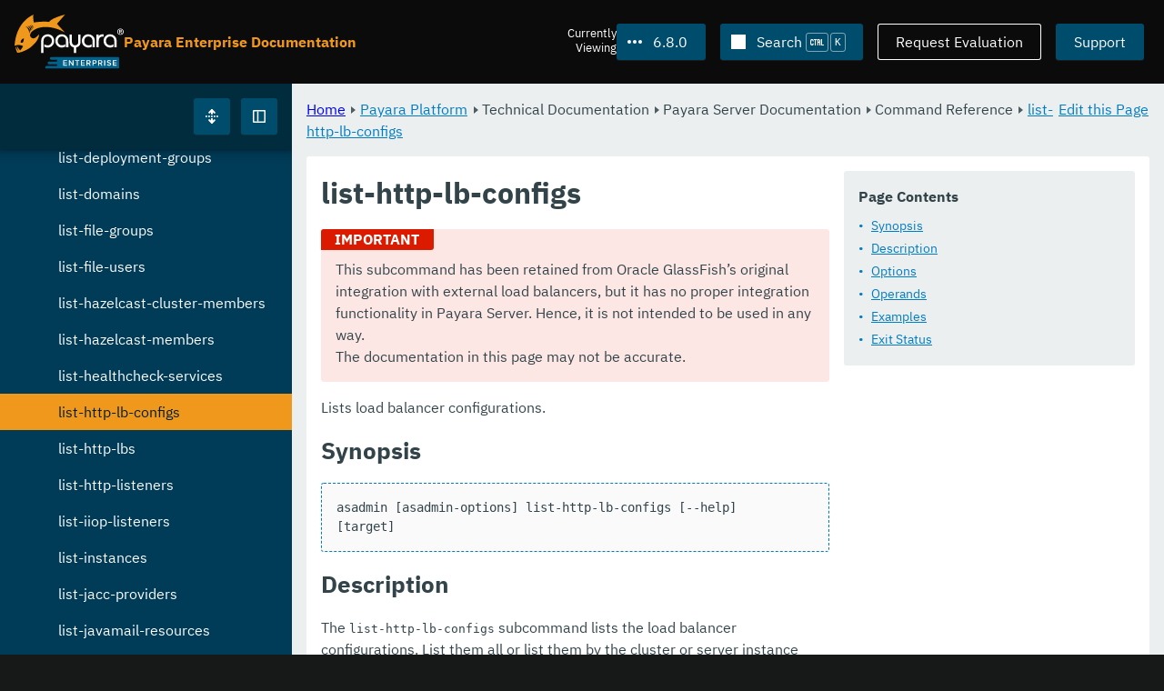

--- FILE ---
content_type: text/html
request_url: https://docs.payara.fish/enterprise/docs/6.8.0/Technical%20Documentation/Payara%20Server%20Documentation/Command%20Reference/list-http-lb-configs.html
body_size: 12608
content:
<!DOCTYPE html>
<html lang="en" class="no-js" data-ui-path="../../../../../_">
	<head>
		    <meta charset="utf-8">
    <meta name="viewport" content="width=device-width,initial-scale=1">
    <title>list-http-lb-configs :: Payara Enterprise Documentation</title>
    <meta name="generator" content="Antora 3.1.9">
    <link rel="stylesheet" href="../../../../../_/ui/css/payara.css" type="text/css" media="all">
    <link rel="stylesheet" href="../../../../../_/ui-docs/css/payara-docs.css" type="text/css" media="all">
    <link rel="stylesheet" href="../../../../../_/ui-docs/css/highlight.css" type="text/css" media="all">
    <link rel="stylesheet" href="../../../../../_/ui-docs/css/payara-docs-print.css" type="text/css" media="print">
	<link rel="preload" href="../../../../../_/ui/fonts/ibm-plex-sans-v2-latin-regular.woff2" as="font" />
	<link rel="preload" href="../../../../../_/ui/fonts/ibm-plex-sans-v2-latin-regular.woff2" as="font" />
        <link rel="stylesheet" href="https://cdn.jsdelivr.net/npm/@docsearch/css@alpha" />
    <meta name="docsearch:version" content="6.8.0" />
	<link rel="icon" href="../../../../../_/ui/favicons/payara/favicon.ico" sizes="any" /><!-- 32×32 -->
	<link rel="icon" href="../../../../../_/ui/favicons/payara/favicon.svg" type="image/svg+xml" />
	<link rel="apple-touch-icon" href="../../../../../_/ui/favicons/payara/apple-touch-icon.png" /><!-- 180×180 -->
	</head>
	<body class="page page--sticky-header theme--light article
		
			docs__enterprise
	">
		<header class="page__header">
	<div class="page__header__cards cards card--no-pad">
		<div class="card--content-width docs__logo">
			<a href="../../../../.." class="logo">					<img src="../../../../../_/ui/images/logo-enterprise.svg" alt="Payara Enterprise Documentation" class="logo__full" />
			</a>
		</div><!-- .docs__logo -->
		<div class="docs__title">
			<h3>Payara Enterprise Documentation</h3>
		</div>
		<div class="card--content-width text-align--right docs__header-nav">
				<blinky-filter-menu class="filter-menu filter-menu--right" no-matches="No versions found." list-height="50vh">
		<span class="filter-menu__text">Currently <span>Viewing</span></span>
		<button class="button filter-menu__current">6.8.0</button>
		<span class="filter-menu__list  text-align--left">
			<a href="#" class="filter-menu__skip">Skip version selector.</a>
			<ul>
						<li>
							<a href="../../../../Technical%20Documentation/Payara%20Server%20Documentation/Command%20Reference/list-http-lb-configs.html">6.33.0</a>
						</li>
						<li>
							<a href="../../../../6.32.0/Technical%20Documentation/Payara%20Server%20Documentation/Command%20Reference/list-http-lb-configs.html">6.32.0</a>
						</li>
						<li>
							<a href="../../../../6.31.0/Technical%20Documentation/Payara%20Server%20Documentation/Command%20Reference/list-http-lb-configs.html">6.31.0</a>
						</li>
						<li>
							<a href="../../../../6.30.0/Technical%20Documentation/Payara%20Server%20Documentation/Command%20Reference/list-http-lb-configs.html">6.30.0</a>
						</li>
						<li>
							<a href="../../../../6.29.0/Technical%20Documentation/Payara%20Server%20Documentation/Command%20Reference/list-http-lb-configs.html">6.29.0</a>
						</li>
						<li>
							<a href="../../../../6.28.0/Technical%20Documentation/Payara%20Server%20Documentation/Command%20Reference/list-http-lb-configs.html">6.28.0</a>
						</li>
						<li>
							<a href="../../../../6.27.0/Technical%20Documentation/Payara%20Server%20Documentation/Command%20Reference/list-http-lb-configs.html">6.27.0</a>
						</li>
						<li>
							<a href="../../../../6.26.1/Technical%20Documentation/Payara%20Server%20Documentation/Command%20Reference/list-http-lb-configs.html">6.26.1</a>
						</li>
						<li>
							<a href="../../../../6.26.0/Technical%20Documentation/Payara%20Server%20Documentation/Command%20Reference/list-http-lb-configs.html">6.26.0</a>
						</li>
						<li>
							<a href="../../../../6.25.0/Technical%20Documentation/Payara%20Server%20Documentation/Command%20Reference/list-http-lb-configs.html">6.25.0</a>
						</li>
						<li>
							<a href="../../../../6.24.0/Technical%20Documentation/Payara%20Server%20Documentation/Command%20Reference/list-http-lb-configs.html">6.24.0</a>
						</li>
						<li>
							<a href="../../../../6.23.0/Technical%20Documentation/Payara%20Server%20Documentation/Command%20Reference/list-http-lb-configs.html">6.23.0</a>
						</li>
						<li>
							<a href="../../../../6.22.0/Technical%20Documentation/Payara%20Server%20Documentation/Command%20Reference/list-http-lb-configs.html">6.22.0</a>
						</li>
						<li>
							<a href="../../../../6.21.0/Technical%20Documentation/Payara%20Server%20Documentation/Command%20Reference/list-http-lb-configs.html">6.21.0</a>
						</li>
						<li>
							<a href="../../../../6.20.0/Technical%20Documentation/Payara%20Server%20Documentation/Command%20Reference/list-http-lb-configs.html">6.20.0</a>
						</li>
						<li>
							<a href="../../../../6.19.0/Technical%20Documentation/Payara%20Server%20Documentation/Command%20Reference/list-http-lb-configs.html">6.19.0</a>
						</li>
						<li>
							<a href="../../../../6.18.0/Technical%20Documentation/Payara%20Server%20Documentation/Command%20Reference/list-http-lb-configs.html">6.18.0</a>
						</li>
						<li>
							<a href="../../../../6.17.0/Technical%20Documentation/Payara%20Server%20Documentation/Command%20Reference/list-http-lb-configs.html">6.17.0</a>
						</li>
						<li>
							<a href="../../../../6.16.0/Technical%20Documentation/Payara%20Server%20Documentation/Command%20Reference/list-http-lb-configs.html">6.16.0</a>
						</li>
						<li>
							<a href="../../../../6.15.0/Technical%20Documentation/Payara%20Server%20Documentation/Command%20Reference/list-http-lb-configs.html">6.15.0</a>
						</li>
						<li>
							<a href="../../../../6.14.0/Technical%20Documentation/Payara%20Server%20Documentation/Command%20Reference/list-http-lb-configs.html">6.14.0</a>
						</li>
						<li>
							<a href="../../../../6.13.0/Technical%20Documentation/Payara%20Server%20Documentation/Command%20Reference/list-http-lb-configs.html">6.13.0</a>
						</li>
						<li>
							<a href="../../../../6.12.0/Technical%20Documentation/Payara%20Server%20Documentation/Command%20Reference/list-http-lb-configs.html">6.12.0</a>
						</li>
						<li>
							<a href="../../../../6.11.0/Technical%20Documentation/Payara%20Server%20Documentation/Command%20Reference/list-http-lb-configs.html">6.11.0</a>
						</li>
						<li>
							<a href="../../../../6.10.0/Technical%20Documentation/Payara%20Server%20Documentation/Command%20Reference/list-http-lb-configs.html">6.10.0</a>
						</li>
						<li>
							<a href="../../../../6.9.0/Technical%20Documentation/Payara%20Server%20Documentation/Command%20Reference/list-http-lb-configs.html">6.9.0</a>
						</li>
						<li>
							<a href="../../../../6.7.0/Technical%20Documentation/Payara%20Server%20Documentation/Command%20Reference/list-http-lb-configs.html">6.7.0</a>
						</li>
						<li>
							<a href="../../../../6.6.0/Technical%20Documentation/Payara%20Server%20Documentation/Command%20Reference/list-http-lb-configs.html">6.6.0</a>
						</li>
						<li>
							<a href="../../../../6.5.0/Technical%20Documentation/Payara%20Server%20Documentation/Command%20Reference/list-http-lb-configs.html">6.5.0</a>
						</li>
						<li>
							<a href="../../../../6.4.0/Technical%20Documentation/Payara%20Server%20Documentation/Command%20Reference/list-http-lb-configs.html">6.4.0</a>
						</li>
						<li>
							<a href="../../../../6.3.0/Technical%20Documentation/Payara%20Server%20Documentation/Command%20Reference/list-http-lb-configs.html">6.3.0</a>
						</li>
						<li>
							<a href="../../../../6.2.0/Technical%20Documentation/Payara%20Server%20Documentation/Command%20Reference/list-http-lb-configs.html">6.2.0</a>
						</li>
						<li>
							<a href="../../../../6.1.0/Technical%20Documentation/Payara%20Server%20Documentation/Command%20Reference/list-http-lb-configs.html">6.1.0</a>
						</li>
						<li>
							<a href="../../../../6.0.0/Technical%20Documentation/Payara%20Server%20Documentation/Command%20Reference/list-http-lb-configs.html">6.0.0</a>
						</li>
						<li>
							<a class="is-missing" href="../../../../5.82.0/Overview.html">5.82.0</a>
						</li>
						<li>
							<a class="is-missing" href="../../../../5.81.0/Overview.html">5.81.0</a>
						</li>
						<li>
							<a class="is-missing" href="../../../../5.80.0/Overview.html">5.80.0</a>
						</li>
						<li>
							<a class="is-missing" href="../../../../5.79.0/Overview.html">5.79.0</a>
						</li>
						<li>
							<a class="is-missing" href="../../../../5.78.0/Overview.html">5.78.0</a>
						</li>
						<li>
							<a class="is-missing" href="../../../../5.77.0/Overview.html">5.77.0</a>
						</li>
						<li>
							<a class="is-missing" href="../../../../5.76.0/Overview.html">5.76.0</a>
						</li>
						<li>
							<a class="is-missing" href="../../../../5.75.1/Overview.html">5.75.1</a>
						</li>
						<li>
							<a class="is-missing" href="../../../../5.75.0/Overview.html">5.75.0</a>
						</li>
						<li>
							<a class="is-missing" href="../../../../5.74.0/Overview.html">5.74.0</a>
						</li>
						<li>
							<a class="is-missing" href="../../../../5.73.0/Overview.html">5.73.0</a>
						</li>
						<li>
							<a class="is-missing" href="../../../../5.72.0/Overview.html">5.72.0</a>
						</li>
						<li>
							<a class="is-missing" href="../../../../5.71.0/Overview.html">5.71.0</a>
						</li>
						<li>
							<a class="is-missing" href="../../../../5.70.0/Overview.html">5.70.0</a>
						</li>
						<li>
							<a class="is-missing" href="../../../../5.69.0/Overview.html">5.69.0</a>
						</li>
						<li>
							<a class="is-missing" href="../../../../5.68.0/Overview.html">5.68.0</a>
						</li>
						<li>
							<a class="is-missing" href="../../../../5.67.0/Overview.html">5.67.0</a>
						</li>
						<li>
							<a class="is-missing" href="../../../../5.66.0/Overview.html">5.66.0</a>
						</li>
						<li>
							<a class="is-missing" href="../../../../5.65.0/Overview.html">5.65.0</a>
						</li>
						<li>
							<a class="is-missing" href="../../../../5.64.0/Overview.html">5.64.0</a>
						</li>
						<li>
							<a class="is-missing" href="../../../../5.63.0/Overview.html">5.63.0</a>
						</li>
						<li>
							<a class="is-missing" href="../../../../5.62.0/Overview.html">5.62.0</a>
						</li>
						<li>
							<a class="is-missing" href="../../../../5.61.0/Overview.html">5.61.0</a>
						</li>
						<li>
							<a class="is-missing" href="../../../../5.60.0/Overview.html">5.60.0</a>
						</li>
						<li>
							<a class="is-missing" href="../../../../5.59.0/Overview.html">5.59.0</a>
						</li>
						<li>
							<a class="is-missing" href="../../../../5.58.0/Overview.html">5.58.0</a>
						</li>
						<li>
							<a class="is-missing" href="../../../../5.57.0/Overview.html">5.57.0</a>
						</li>
						<li>
							<a class="is-missing" href="../../../../5.56.0/Overview.html">5.56.0</a>
						</li>
						<li>
							<a class="is-missing" href="../../../../5.55.0/Overview.html">5.55.0</a>
						</li>
						<li>
							<a class="is-missing" href="../../../../5.54.0/Overview.html">5.54.0</a>
						</li>
						<li>
							<a class="is-missing" href="../../../../5.53.0/Overview.html">5.53.0</a>
						</li>
						<li>
							<a class="is-missing" href="../../../../5.52.0/Overview.html">5.52.0</a>
						</li>
						<li>
							<a class="is-missing" href="../../../../5.51.0/Overview.html">5.51.0</a>
						</li>
						<li>
							<a class="is-missing" href="../../../../5.50.0/Overview.html">5.50.0</a>
						</li>
						<li>
							<a class="is-missing" href="../../../../5.49.0/Overview.html">5.49.0</a>
						</li>
						<li>
							<a class="is-missing" href="../../../../5.48.1/Overview.html">5.48.1</a>
						</li>
						<li>
							<a class="is-missing" href="../../../../5.48.0/Overview.html">5.48.0</a>
						</li>
						<li>
							<a class="is-missing" href="../../../../5.47.0/Overview.html">5.47.0</a>
						</li>
						<li>
							<a class="is-missing" href="../../../../5.46.0/Overview.html">5.46.0</a>
						</li>
						<li>
							<a class="is-missing" href="../../../../5.45.0/Overview.html">5.45.0</a>
						</li>
						<li>
							<a class="is-missing" href="../../../../5.44.0/Overview.html">5.44.0</a>
						</li>
						<li>
							<a class="is-missing" href="../../../../5.43.0/Overview.html">5.43.0</a>
						</li>
						<li>
							<a class="is-missing" href="../../../../5.42.0/Overview.html">5.42.0</a>
						</li>
						<li>
							<a class="is-missing" href="../../../../5.41.0/Overview.html">5.41.0</a>
						</li>
						<li>
							<a class="is-missing" href="../../../../5.40.0/Overview.html">5.40.0</a>
						</li>
						<li>
							<a class="is-missing" href="../../../../5.39.0/Overview.html">5.39.0</a>
						</li>
						<li>
							<a class="is-missing" href="../../../../5.38.0/README.html">5.38.0</a>
						</li>
						<li>
							<a class="is-missing" href="../../../../5.37.0/README.html">5.37.0</a>
						</li>
						<li>
							<a class="is-missing" href="../../../../5.36.0/README.html">5.36.0</a>
						</li>
						<li>
							<a class="is-missing" href="../../../../5.35.0/README.html">5.35.0</a>
						</li>
						<li>
							<a class="is-missing" href="../../../../5.34.0/README.html">5.34.0</a>
						</li>
						<li>
							<a class="is-missing" href="../../../../5.33.0/README.html">5.33.0</a>
						</li>
						<li>
							<a class="is-missing" href="../../../../5.32.0/README.html">5.32.0</a>
						</li>
						<li>
							<a class="is-missing" href="../../../../5.31.0/README.html">5.31.0</a>
						</li>
						<li>
							<a class="is-missing" href="../../../../5.30.0/README.html">5.30.0</a>
						</li>
						<li>
							<a class="is-missing" href="../../../../5.29.0/README.html">5.29.0</a>
						</li>
						<li>
							<a class="is-missing" href="../../../../5.28.0/README.html">5.28.0</a>
						</li>
						<li>
							<a class="is-missing" href="../../../../5.27.0/README.html">5.27.0</a>
						</li>
						<li>
							<a class="is-missing" href="../../../../5.26.0/README.html">5.26.0</a>
						</li>
						<li>
							<a class="is-missing" href="../../../../5.25.0/README.html">5.25.0</a>
						</li>
						<li>
							<a class="is-missing" href="../../../../5.24.0/README.html">5.24.0</a>
						</li>
						<li>
							<a class="is-missing" href="../../../../5.23.0/README.html">5.23.0</a>
						</li>
						<li>
							<a class="is-missing" href="../../../../5.22.0/README.html">5.22.0</a>
						</li>
						<li>
							<a class="is-missing" href="../../../../5.21.0/README.html">5.21.0</a>
						</li>
						<li>
							<a class="is-missing" href="../../../../5.20.0/README.html">5.20.0</a>
						</li>
			</ul>
		</span>
	</blinky-filter-menu>
				<span id="search-input-container" class="docs__search-button"></span>
				<span class="buttons--light docs__wide">
					<a href="https://www.payara.fish/page/payara-enterprise-downloads/" class="button button--ghost">Request Evaluation</a>
				</span>
				<a href="https://support.payara.fish" class="button docs__wide">Support</a>
			<button id="external-toggle-sidebar" type="button" class="docs__narrow button sidebar__toggle" aria-expanded="false">
				<svg class="icon" width="1em" height="1em" viewbox="0 0 16 16" aria-hidden="true" focusable="false">
					<use href="../../../../../_/ui/images/icons.svg#icon-sidebar"></use>
				</svg>
				<span class="visually-hidden">Toggle Sidebar</span>
			</button>
		</div><!-- .docs__header-nav -->
	</div><!-- .page__header__cards -->
</header>
		<div class="page__main">
	<blinky-sidebar class="page__sidebar page__sidebar--wider" id="sidebar1" toggle="1" minimized="0" toggle-label="Toggle Sidebar" data-component="docs" data-version="6.8.0">
	<header class="sidebar__header">
		<docs-expand-all>
			<blinky-toggle-button type="icon-only" button-class="button docs__expand-all" icon-0="expand" text-0="Expand All" icon-1="collapse" text-1="Collapse All" toggled="0">
			</blinky-toggle-button>
		</docs-expand-all>
	</header>
		<blinky-scroll-hints class="sidebar__content">
		<button class="nav-menu-toggle" aria-label="Toggle expand/collapse all" style="display: none"></button>
			<h4><a href="../../../Overview.html">Payara Platform</a></h4>
		<nav class="menu menu--vertical">
					<ul class="menu__group">
			<li class="menu__item" data-depth="0">
					<button href="#" tabindex=0 class="menu__content menu--button">
						<span class="menu__text">General Info</span>
					</button>
						<ul class="menu__group">
			<li class="menu__item" data-depth="1">
					<a class="menu__content" href="../../../General%20Info/Overview.html" ><span class="menu__text">Overview</span></a>
							</li>
			<li class="menu__item" data-depth="1">
					<a class="menu__content" href="../../../General%20Info/Supported%20Platforms.html" ><span class="menu__text">Supported Platforms</span></a>
							</li>
			<li class="menu__item" data-depth="1">
					<a class="menu__content" href="../../../General%20Info/Jakarta%20EE%208%20Support.html" ><span class="menu__text">Jakarta EE 8 Support</span></a>
							</li>
		</ul>
			</li>
			<li class="menu__item" data-depth="0">
					<button href="#" tabindex=0 class="menu__content menu--button">
						<span class="menu__text">Technical Documentation</span>
					</button>
						<ul class="menu__group">
			<li class="menu__item" data-depth="1">
					<button href="#" tabindex=0 class="menu__content menu--button">
						<span class="menu__text">Payara Server Documentation</span>
					</button>
						<ul class="menu__group">
			<li class="menu__item" data-depth="2">
					<a class="menu__content" href="../Overview.html" ><span class="menu__text">Overview</span></a>
							</li>
			<li class="menu__item" data-depth="2">
					<button href="#" tabindex=0 class="menu__content menu--button">
						<span class="menu__text">General Administration</span>
					</button>
						<ul class="menu__group">
			<li class="menu__item" data-depth="3">
					<a class="menu__content" href="../General%20Administration/Overview.html" ><span class="menu__text">Overview</span></a>
							</li>
			<li class="menu__item" data-depth="3">
					<a class="menu__content" href="../General%20Administration/General%20Runtime%20Administration.html" ><span class="menu__text">General Runtime Administration</span></a>
							</li>
			<li class="menu__item" data-depth="3">
					<a class="menu__content" href="../General%20Administration/Using%20REST%20Interfaces%20for%20Server%20Administration.html" ><span class="menu__text">Using REST Interfaces for Server Administration</span></a>
							</li>
			<li class="menu__item" data-depth="3">
					<a class="menu__content" href="../General%20Administration/Administering%20Domains.html" ><span class="menu__text">Administering Domains</span></a>
							</li>
			<li class="menu__item" data-depth="3">
					<a class="menu__content" href="../General%20Administration/Administering%20the%20Java%20Virtual%20Machine.html" ><span class="menu__text">Administering the Java Virtual Machine</span></a>
							</li>
			<li class="menu__item" data-depth="3">
					<a class="menu__content" href="../General%20Administration/Administration%20Console%20Features.html" ><span class="menu__text">Administration Console Features</span></a>
							</li>
			<li class="menu__item" data-depth="3">
					<a class="menu__content" href="../General%20Administration/Administering%20Thread%20Pools.html" ><span class="menu__text">Administering Thread Pools</span></a>
							</li>
			<li class="menu__item" data-depth="3">
					<a class="menu__content" href="../General%20Administration/Administering%20the%20Logging%20Service.html" ><span class="menu__text">Administering the Logging Service</span></a>
							</li>
			<li class="menu__item" data-depth="3">
					<a class="menu__content" href="../General%20Administration/Administering%20the%20Monitoring%20Service.html" ><span class="menu__text">Administering the Monitoring Service</span></a>
							</li>
			<li class="menu__item" data-depth="3">
					<a class="menu__content" href="../General%20Administration/Administering%20the%20HealthCheck%20Service.html" ><span class="menu__text">Administering the HealthCheck Service</span></a>
							</li>
			<li class="menu__item" data-depth="3">
					<a class="menu__content" href="../General%20Administration/Administering%20the%20Request%20Tracing%20Service.html" ><span class="menu__text">Administering the Request Tracing Service</span></a>
							</li>
			<li class="menu__item" data-depth="3">
					<a class="menu__content" href="../General%20Administration/Administering%20the%20Notification%20Service.html" ><span class="menu__text">Administering the Notification Service</span></a>
							</li>
			<li class="menu__item" data-depth="3">
					<a class="menu__content" href="../General%20Administration/Extended%20Notification%20Service%20Details.html" ><span class="menu__text">Extended Notification Service Details</span></a>
							</li>
			<li class="menu__item" data-depth="3">
					<a class="menu__content" href="../General%20Administration/Administering%20Lifecycle%20Modules.html" ><span class="menu__text">Administering Lifecycle Modules</span></a>
							</li>
			<li class="menu__item" data-depth="3">
					<a class="menu__content" href="../General%20Administration/Administering%20Batch%20Jobs.html" ><span class="menu__text">Administering Batch Jobs</span></a>
							</li>
			<li class="menu__item" data-depth="3">
					<a class="menu__content" href="../General%20Administration/Administering%20Database%20Connectivity.html" ><span class="menu__text">Administering Database Connectivity</span></a>
							</li>
			<li class="menu__item" data-depth="3">
					<a class="menu__content" href="../General%20Administration/Administering%20EIS%20Connectivity.html" ><span class="menu__text">Administering EIS Connectivity</span></a>
							</li>
			<li class="menu__item" data-depth="3">
					<a class="menu__content" href="../General%20Administration/Administering%20HTTP%20Connectivity.html" ><span class="menu__text">Administering HTTP Connectivity</span></a>
							</li>
			<li class="menu__item" data-depth="3">
					<a class="menu__content" href="../General%20Administration/Administering%20Concurrent%20Resources.html" ><span class="menu__text">Administering Concurrent Resources</span></a>
							</li>
			<li class="menu__item" data-depth="3">
					<a class="menu__content" href="../General%20Administration/Administering%20the%20ORB.html" ><span class="menu__text">Administering the ORB</span></a>
							</li>
			<li class="menu__item" data-depth="3">
					<a class="menu__content" href="../General%20Administration/Administering%20the%20Jakarta%20Mail%20Service.html" ><span class="menu__text">Administering the Jakarta Mail Service</span></a>
							</li>
			<li class="menu__item" data-depth="3">
					<a class="menu__content" href="../General%20Administration/Administering%20the%20Java%20Message%20Service.html" ><span class="menu__text">Administering the Java Message Service</span></a>
							</li>
			<li class="menu__item" data-depth="3">
					<a class="menu__content" href="../General%20Administration/Administering%20the%20JNDI%20Service.html" ><span class="menu__text">Administering the JNDI Service</span></a>
							</li>
			<li class="menu__item" data-depth="3">
					<a class="menu__content" href="../General%20Administration/Administering%20Transactions.html" ><span class="menu__text">Administering Transactions</span></a>
							</li>
			<li class="menu__item" data-depth="3">
					<a class="menu__content" href="../General%20Administration/Administering%20Web%20Applications.html" ><span class="menu__text">Administering Web Applications</span></a>
							</li>
			<li class="menu__item" data-depth="3">
					<a class="menu__content" href="../General%20Administration/Configuration%20Variables%20Reference.html" ><span class="menu__text">Configuration Variables Reference</span></a>
							</li>
			<li class="menu__item" data-depth="3">
					<a class="menu__content" href="../General%20Administration/Subcommands%20for%20the%20Asadmin%20CLI.html" ><span class="menu__text">Subcommands for the Asadmin CLI</span></a>
							</li>
			<li class="menu__item" data-depth="3">
					<a class="menu__content" href="../General%20Administration/MBeans%20Inventory.html" ><span class="menu__text">MBeans Inventory</span></a>
							</li>
		</ul>
			</li>
			<li class="menu__item" data-depth="2">
					<button href="#" tabindex=0 class="menu__content menu--button">
						<span class="menu__text">Deployment Planning</span>
					</button>
						<ul class="menu__group">
			<li class="menu__item" data-depth="3">
					<a class="menu__content" href="../Deployment%20Planning/Overview.html" ><span class="menu__text">Overview</span></a>
							</li>
			<li class="menu__item" data-depth="3">
					<a class="menu__content" href="../Deployment%20Planning/Product%20Concepts.html" ><span class="menu__text">Product Concepts</span></a>
							</li>
			<li class="menu__item" data-depth="3">
					<a class="menu__content" href="../Deployment%20Planning/Planning%20your%20Deployment.html" ><span class="menu__text">Planning your Deployment</span></a>
							</li>
			<li class="menu__item" data-depth="3">
					<a class="menu__content" href="../Deployment%20Planning/Checklist%20for%20Deployment.html" ><span class="menu__text">Checklist for Deployment</span></a>
							</li>
		</ul>
			</li>
			<li class="menu__item" data-depth="2">
					<button href="#" tabindex=0 class="menu__content menu--button">
						<span class="menu__text">Application Deployment</span>
					</button>
						<ul class="menu__group">
			<li class="menu__item" data-depth="3">
					<a class="menu__content" href="../Application%20Deployment/Overview.html" ><span class="menu__text">Overview</span></a>
							</li>
			<li class="menu__item" data-depth="3">
					<a class="menu__content" href="../Application%20Deployment/Deploying%20Applications.html" ><span class="menu__text">Deploying Applications</span></a>
							</li>
			<li class="menu__item" data-depth="3">
					<a class="menu__content" href="../Application%20Deployment/The%20Deployment%20Subcommands.html" ><span class="menu__text">The Deployment Subcommands</span></a>
							</li>
			<li class="menu__item" data-depth="3">
					<a class="menu__content" href="../Application%20Deployment/Deployment%20Descriptor%20Files.html" ><span class="menu__text">Deployment Descriptor Files</span></a>
							</li>
			<li class="menu__item" data-depth="3">
					<a class="menu__content" href="../Application%20Deployment/Elements%20of%20Deployment%20Descriptors.html" ><span class="menu__text">Elements of Deployment Descriptors</span></a>
							</li>
		</ul>
			</li>
			<li class="menu__item" data-depth="2">
					<button href="#" tabindex=0 class="menu__content menu--button">
						<span class="menu__text">High Availability</span>
					</button>
						<ul class="menu__group">
			<li class="menu__item" data-depth="3">
					<a class="menu__content" href="../High%20Availability/Overview.html" ><span class="menu__text">Overview</span></a>
							</li>
			<li class="menu__item" data-depth="3">
					<a class="menu__content" href="../High%20Availability/Enabling%20Centralized%20Administration%20of%20Server%20Instances.html" ><span class="menu__text">Enabling Centralized Administration of Server Instances</span></a>
							</li>
			<li class="menu__item" data-depth="3">
					<a class="menu__content" href="../High%20Availability/Administering%20Payara%20Server%20Nodes.html" ><span class="menu__text">Administering Payara Server Nodes</span></a>
							</li>
			<li class="menu__item" data-depth="3">
					<a class="menu__content" href="../High%20Availability/Administering%20Payara%20Server%20Clusters.html" ><span class="menu__text">Administering Payara Server Clusters</span></a>
							</li>
			<li class="menu__item" data-depth="3">
					<a class="menu__content" href="../High%20Availability/Administering%20Deployment%20Groups.html" ><span class="menu__text">Administering Deployment Groups</span></a>
							</li>
			<li class="menu__item" data-depth="3">
					<a class="menu__content" href="../High%20Availability/Administering%20the%20Domain%20Data%20Grid.html" ><span class="menu__text">Administering the Domain Data Grid</span></a>
							</li>
			<li class="menu__item" data-depth="3">
					<a class="menu__content" href="../High%20Availability/Administering%20Payara%20Server%20Instances.html" ><span class="menu__text">Administering Payara Server Instances</span></a>
							</li>
			<li class="menu__item" data-depth="3">
					<a class="menu__content" href="../High%20Availability/Administering%20Named%20Configurations.html" ><span class="menu__text">Administering Named Configurations</span></a>
							</li>
			<li class="menu__item" data-depth="3">
					<a class="menu__content" href="../High%20Availability/Configuring%20HTTP%20Load%20Balancing.html" ><span class="menu__text">Configuring HTTP Load Balancing</span></a>
							</li>
			<li class="menu__item" data-depth="3">
					<a class="menu__content" href="../High%20Availability/Configuring%20HA%20Session%20Persistence%20and%20Failover.html" ><span class="menu__text">Configuring HA Session Persistence and Failover</span></a>
							</li>
			<li class="menu__item" data-depth="3">
					<a class="menu__content" href="../High%20Availability/Configuring%20JMS%20High%20Availability.html" ><span class="menu__text">Configuring JMS High Availability</span></a>
							</li>
			<li class="menu__item" data-depth="3">
					<a class="menu__content" href="../High%20Availability/RMI%20IIOP%20Load%20Balancing%20and%20Failover.html" ><span class="menu__text">RMI IIOP Load Balancing and Failover</span></a>
							</li>
		</ul>
			</li>
			<li class="menu__item" data-depth="2">
					<button href="#" tabindex=0 class="menu__content menu--button">
						<span class="menu__text">Security Guide</span>
					</button>
						<ul class="menu__group">
			<li class="menu__item" data-depth="3">
					<a class="menu__content" href="../Security%20Guide/Overview.html" ><span class="menu__text">Overview</span></a>
							</li>
			<li class="menu__item" data-depth="3">
					<a class="menu__content" href="../Security%20Guide/Administering%20System%20Security.html" ><span class="menu__text">Administering System Security</span></a>
							</li>
			<li class="menu__item" data-depth="3">
					<a class="menu__content" href="../Security%20Guide/Administering%20User%20Security.html" ><span class="menu__text">Administering User Security</span></a>
							</li>
			<li class="menu__item" data-depth="3">
					<a class="menu__content" href="../Security%20Guide/Administering%20Message%20Security.html" ><span class="menu__text">Administering Message Security</span></a>
							</li>
			<li class="menu__item" data-depth="3">
					<a class="menu__content" href="../Security%20Guide/Security%20in%20High-Availability%20Environments.html" ><span class="menu__text">Security in High-Availability Environments</span></a>
							</li>
			<li class="menu__item" data-depth="3">
					<a class="menu__content" href="../Security%20Guide/Managing%20Administrative%20Security.html" ><span class="menu__text">Managing Administrative Security</span></a>
							</li>
			<li class="menu__item" data-depth="3">
					<a class="menu__content" href="../Security%20Guide/Running%20in%20a%20Secure%20Environment.html" ><span class="menu__text">Running in a Secure Environment</span></a>
							</li>
			<li class="menu__item" data-depth="3">
					<a class="menu__content" href="../Security%20Guide/SSL%20Certificate%20Management.html" ><span class="menu__text">SSL Certificate Management</span></a>
							</li>
			<li class="menu__item" data-depth="3">
					<a class="menu__content" href="../Security%20Guide/Printing%20Certificate%20Data.html" ><span class="menu__text">Printing Certificate Data</span></a>
							</li>
		</ul>
			</li>
			<li class="menu__item" data-depth="2">
					<button href="#" tabindex=0 class="menu__content menu--button">
						<span class="menu__text">Command Reference</span>
					</button>
						<ul class="menu__group">
			<li class="menu__item" data-depth="3">
					<a class="menu__content" href="Overview.html" ><span class="menu__text">Overview</span></a>
							</li>
			<li class="menu__item" data-depth="3">
					<a class="menu__content" href="Domain.html" ><span class="menu__text">Domain</span></a>
							</li>
			<li class="menu__item" data-depth="3">
					<a class="menu__content" href="Instance.html" ><span class="menu__text">Instance</span></a>
							</li>
			<li class="menu__item" data-depth="3">
					<a class="menu__content" href="Configuration.html" ><span class="menu__text">Configuration</span></a>
							</li>
			<li class="menu__item" data-depth="3">
					<a class="menu__content" href="Dotted%20Names.html" ><span class="menu__text">Dotted Names</span></a>
							</li>
			<li class="menu__item" data-depth="3">
					<a class="menu__content" href="Deployment%20Group.html" ><span class="menu__text">Deployment Group</span></a>
							</li>
			<li class="menu__item" data-depth="3">
					<a class="menu__content" href="Application.html" ><span class="menu__text">Application</span></a>
							</li>
			<li class="menu__item" data-depth="3">
					<a class="menu__content" href="Auto%20Naming.html" ><span class="menu__text">Auto Naming</span></a>
							</li>
			<li class="menu__item" data-depth="3">
					<a class="menu__content" href="Logging.html" ><span class="menu__text">Logging</span></a>
							</li>
			<li class="menu__item" data-depth="3">
					<a class="menu__content" href="Security.html" ><span class="menu__text">Security</span></a>
							</li>
			<li class="menu__item" data-depth="3">
					<a class="menu__content" href="add-instance-to-deployment-group.html" ><span class="menu__text">add-instance-to-deployment-group</span></a>
							</li>
			<li class="menu__item" data-depth="3">
					<a class="menu__content" href="add-library.html" ><span class="menu__text">add-library</span></a>
							</li>
			<li class="menu__item" data-depth="3">
					<a class="menu__content" href="add-resources.html" ><span class="menu__text">add-resources</span></a>
							</li>
			<li class="menu__item" data-depth="3">
					<a class="menu__content" href="add-to-keystore.html" ><span class="menu__text">add-to-keystore</span></a>
							</li>
			<li class="menu__item" data-depth="3">
					<a class="menu__content" href="add-to-truststore.html" ><span class="menu__text">add-to-truststore</span></a>
							</li>
			<li class="menu__item" data-depth="3">
					<a class="menu__content" href="appclient.html" ><span class="menu__text">appclient</span></a>
							</li>
			<li class="menu__item" data-depth="3">
					<a class="menu__content" href="apply-http-lb-changes.html" ><span class="menu__text">apply-http-lb-changes</span></a>
							</li>
			<li class="menu__item" data-depth="3">
					<a class="menu__content" href="asadmin-recorder-enabled.html" ><span class="menu__text">asadmin-recorder-enabled</span></a>
							</li>
			<li class="menu__item" data-depth="3">
					<a class="menu__content" href="asadmin.html" ><span class="menu__text">asadmin</span></a>
							</li>
			<li class="menu__item" data-depth="3">
					<a class="menu__content" href="attach.html" ><span class="menu__text">attach</span></a>
							</li>
			<li class="menu__item" data-depth="3">
					<a class="menu__content" href="backup-domain.html" ><span class="menu__text">backup-domain</span></a>
							</li>
			<li class="menu__item" data-depth="3">
					<a class="menu__content" href="capture-schema.html" ><span class="menu__text">capture-schema</span></a>
							</li>
			<li class="menu__item" data-depth="3">
					<a class="menu__content" href="change-admin-password.html" ><span class="menu__text">change-admin-password</span></a>
							</li>
			<li class="menu__item" data-depth="3">
					<a class="menu__content" href="change-master-broker.html" ><span class="menu__text">change-master-broker</span></a>
							</li>
			<li class="menu__item" data-depth="3">
					<a class="menu__content" href="change-master-password.html" ><span class="menu__text">change-master-password</span></a>
							</li>
			<li class="menu__item" data-depth="3">
					<a class="menu__content" href="clean-jbatch-repository.html" ><span class="menu__text">clean-jbatch-repository</span></a>
							</li>
			<li class="menu__item" data-depth="3">
					<a class="menu__content" href="clear-cache.html" ><span class="menu__text">clear-cache</span></a>
							</li>
			<li class="menu__item" data-depth="3">
					<a class="menu__content" href="collect-log-files.html" ><span class="menu__text">collect-log-files</span></a>
							</li>
			<li class="menu__item" data-depth="3">
					<a class="menu__content" href="configure-jms-cluster.html" ><span class="menu__text">configure-jms-cluster</span></a>
							</li>
			<li class="menu__item" data-depth="3">
					<a class="menu__content" href="configure-lb-weight.html" ><span class="menu__text">configure-lb-weight</span></a>
							</li>
			<li class="menu__item" data-depth="3">
					<a class="menu__content" href="configure-ldap-for-admin.html" ><span class="menu__text">configure-ldap-for-admin</span></a>
							</li>
			<li class="menu__item" data-depth="3">
					<a class="menu__content" href="configure-managed-jobs.html" ><span class="menu__text">configure-managed-jobs</span></a>
							</li>
			<li class="menu__item" data-depth="3">
					<a class="menu__content" href="copy-config.html" ><span class="menu__text">copy-config</span></a>
							</li>
			<li class="menu__item" data-depth="3">
					<a class="menu__content" href="create-admin-object.html" ><span class="menu__text">create-admin-object</span></a>
							</li>
			<li class="menu__item" data-depth="3">
					<a class="menu__content" href="create-application-ref.html" ><span class="menu__text">create-application-ref</span></a>
							</li>
			<li class="menu__item" data-depth="3">
					<a class="menu__content" href="create-audit-module.html" ><span class="menu__text">create-audit-module</span></a>
							</li>
			<li class="menu__item" data-depth="3">
					<a class="menu__content" href="create-auth-realm.html" ><span class="menu__text">create-auth-realm</span></a>
							</li>
			<li class="menu__item" data-depth="3">
					<a class="menu__content" href="create-cluster.html" ><span class="menu__text">create-cluster</span></a>
							</li>
			<li class="menu__item" data-depth="3">
					<a class="menu__content" href="create-connector-connection-pool.html" ><span class="menu__text">create-connector-connection-pool</span></a>
							</li>
			<li class="menu__item" data-depth="3">
					<a class="menu__content" href="create-connector-resource.html" ><span class="menu__text">create-connector-resource</span></a>
							</li>
			<li class="menu__item" data-depth="3">
					<a class="menu__content" href="create-connector-security-map.html" ><span class="menu__text">create-connector-security-map</span></a>
							</li>
			<li class="menu__item" data-depth="3">
					<a class="menu__content" href="create-connector-work-security-map.html" ><span class="menu__text">create-connector-work-security-map</span></a>
							</li>
			<li class="menu__item" data-depth="3">
					<a class="menu__content" href="create-context-service.html" ><span class="menu__text">create-context-service</span></a>
							</li>
			<li class="menu__item" data-depth="3">
					<a class="menu__content" href="create-custom-resource.html" ><span class="menu__text">create-custom-resource</span></a>
							</li>
			<li class="menu__item" data-depth="3">
					<a class="menu__content" href="create-deployment-group.html" ><span class="menu__text">create-deployment-group</span></a>
							</li>
			<li class="menu__item" data-depth="3">
					<a class="menu__content" href="create-domain.html" ><span class="menu__text">create-domain</span></a>
							</li>
			<li class="menu__item" data-depth="3">
					<a class="menu__content" href="create-file-user.html" ><span class="menu__text">create-file-user</span></a>
							</li>
			<li class="menu__item" data-depth="3">
					<a class="menu__content" href="create-http-health-checker.html" ><span class="menu__text">create-http-health-checker</span></a>
							</li>
			<li class="menu__item" data-depth="3">
					<a class="menu__content" href="create-http-lb-config.html" ><span class="menu__text">create-http-lb-config</span></a>
							</li>
			<li class="menu__item" data-depth="3">
					<a class="menu__content" href="create-http-lb-ref.html" ><span class="menu__text">create-http-lb-ref</span></a>
							</li>
			<li class="menu__item" data-depth="3">
					<a class="menu__content" href="create-http-lb.html" ><span class="menu__text">create-http-lb</span></a>
							</li>
			<li class="menu__item" data-depth="3">
					<a class="menu__content" href="create-http-listener.html" ><span class="menu__text">create-http-listener</span></a>
							</li>
			<li class="menu__item" data-depth="3">
					<a class="menu__content" href="create-http-redirect.html" ><span class="menu__text">create-http-redirect</span></a>
							</li>
			<li class="menu__item" data-depth="3">
					<a class="menu__content" href="create-http.html" ><span class="menu__text">create-http</span></a>
							</li>
			<li class="menu__item" data-depth="3">
					<a class="menu__content" href="create-iiop-listener.html" ><span class="menu__text">create-iiop-listener</span></a>
							</li>
			<li class="menu__item" data-depth="3">
					<a class="menu__content" href="create-instance.html" ><span class="menu__text">create-instance</span></a>
							</li>
			<li class="menu__item" data-depth="3">
					<a class="menu__content" href="create-jacc-provider.html" ><span class="menu__text">create-jacc-provider</span></a>
							</li>
			<li class="menu__item" data-depth="3">
					<a class="menu__content" href="create-javamail-resource.html" ><span class="menu__text">create-javamail-resource</span></a>
							</li>
			<li class="menu__item" data-depth="3">
					<a class="menu__content" href="create-jdbc-connection-pool.html" ><span class="menu__text">create-jdbc-connection-pool</span></a>
							</li>
			<li class="menu__item" data-depth="3">
					<a class="menu__content" href="create-jdbc-resource.html" ><span class="menu__text">create-jdbc-resource</span></a>
							</li>
			<li class="menu__item" data-depth="3">
					<a class="menu__content" href="create-jms-host.html" ><span class="menu__text">create-jms-host</span></a>
							</li>
			<li class="menu__item" data-depth="3">
					<a class="menu__content" href="create-jms-resource.html" ><span class="menu__text">create-jms-resource</span></a>
							</li>
			<li class="menu__item" data-depth="3">
					<a class="menu__content" href="create-jmsdest.html" ><span class="menu__text">create-jmsdest</span></a>
							</li>
			<li class="menu__item" data-depth="3">
					<a class="menu__content" href="create-jndi-resource.html" ><span class="menu__text">create-jndi-resource</span></a>
							</li>
			<li class="menu__item" data-depth="3">
					<a class="menu__content" href="create-jvm-options.html" ><span class="menu__text">create-jvm-options</span></a>
							</li>
			<li class="menu__item" data-depth="3">
					<a class="menu__content" href="create-lifecycle-module.html" ><span class="menu__text">create-lifecycle-module</span></a>
							</li>
			<li class="menu__item" data-depth="3">
					<a class="menu__content" href="create-local-instance.html" ><span class="menu__text">create-local-instance</span></a>
							</li>
			<li class="menu__item" data-depth="3">
					<a class="menu__content" href="create-managed-executor-service.html" ><span class="menu__text">create-managed-executor-service</span></a>
							</li>
			<li class="menu__item" data-depth="3">
					<a class="menu__content" href="create-managed-scheduled-executor-service.html" ><span class="menu__text">create-managed-scheduled-executor-service</span></a>
							</li>
			<li class="menu__item" data-depth="3">
					<a class="menu__content" href="create-managed-thread-factory.html" ><span class="menu__text">create-managed-thread-factory</span></a>
							</li>
			<li class="menu__item" data-depth="3">
					<a class="menu__content" href="create-message-security-provider.html" ><span class="menu__text">create-message-security-provider</span></a>
							</li>
			<li class="menu__item" data-depth="3">
					<a class="menu__content" href="create-module-config.html" ><span class="menu__text">create-module-config</span></a>
							</li>
			<li class="menu__item" data-depth="3">
					<a class="menu__content" href="create-network-listener.html" ><span class="menu__text">create-network-listener</span></a>
							</li>
			<li class="menu__item" data-depth="3">
					<a class="menu__content" href="create-node-config.html" ><span class="menu__text">create-node-config</span></a>
							</li>
			<li class="menu__item" data-depth="3">
					<a class="menu__content" href="create-node-dcom.html" ><span class="menu__text">create-node-dcom</span></a>
							</li>
			<li class="menu__item" data-depth="3">
					<a class="menu__content" href="create-node-docker.html" ><span class="menu__text">create-node-docker</span></a>
							</li>
			<li class="menu__item" data-depth="3">
					<a class="menu__content" href="create-node-ssh.html" ><span class="menu__text">create-node-ssh</span></a>
							</li>
			<li class="menu__item" data-depth="3">
					<a class="menu__content" href="create-password-alias.html" ><span class="menu__text">create-password-alias</span></a>
							</li>
			<li class="menu__item" data-depth="3">
					<a class="menu__content" href="create-profiler.html" ><span class="menu__text">create-profiler</span></a>
							</li>
			<li class="menu__item" data-depth="3">
					<a class="menu__content" href="create-protocol-filter.html" ><span class="menu__text">create-protocol-filter</span></a>
							</li>
			<li class="menu__item" data-depth="3">
					<a class="menu__content" href="create-protocol-finder.html" ><span class="menu__text">create-protocol-finder</span></a>
							</li>
			<li class="menu__item" data-depth="3">
					<a class="menu__content" href="create-protocol.html" ><span class="menu__text">create-protocol</span></a>
							</li>
			<li class="menu__item" data-depth="3">
					<a class="menu__content" href="create-resource-adapter-config.html" ><span class="menu__text">create-resource-adapter-config</span></a>
							</li>
			<li class="menu__item" data-depth="3">
					<a class="menu__content" href="create-resource-ref.html" ><span class="menu__text">create-resource-ref</span></a>
							</li>
			<li class="menu__item" data-depth="3">
					<a class="menu__content" href="create-service.html" ><span class="menu__text">create-service</span></a>
							</li>
			<li class="menu__item" data-depth="3">
					<a class="menu__content" href="create-ssl.html" ><span class="menu__text">create-ssl</span></a>
							</li>
			<li class="menu__item" data-depth="3">
					<a class="menu__content" href="create-system-properties.html" ><span class="menu__text">create-system-properties</span></a>
							</li>
			<li class="menu__item" data-depth="3">
					<a class="menu__content" href="create-threadpool.html" ><span class="menu__text">create-threadpool</span></a>
							</li>
			<li class="menu__item" data-depth="3">
					<a class="menu__content" href="create-transport.html" ><span class="menu__text">create-transport</span></a>
							</li>
			<li class="menu__item" data-depth="3">
					<a class="menu__content" href="create-virtual-server.html" ><span class="menu__text">create-virtual-server</span></a>
							</li>
			<li class="menu__item" data-depth="3">
					<a class="menu__content" href="debug-asadmin.html" ><span class="menu__text">debug-asadmin</span></a>
							</li>
			<li class="menu__item" data-depth="3">
					<a class="menu__content" href="delete-admin-object.html" ><span class="menu__text">delete-admin-object</span></a>
							</li>
			<li class="menu__item" data-depth="3">
					<a class="menu__content" href="delete-application-ref.html" ><span class="menu__text">delete-application-ref</span></a>
							</li>
			<li class="menu__item" data-depth="3">
					<a class="menu__content" href="delete-audit-module.html" ><span class="menu__text">delete-audit-module</span></a>
							</li>
			<li class="menu__item" data-depth="3">
					<a class="menu__content" href="delete-auth-realm.html" ><span class="menu__text">delete-auth-realm</span></a>
							</li>
			<li class="menu__item" data-depth="3">
					<a class="menu__content" href="delete-cluster.html" ><span class="menu__text">delete-cluster</span></a>
							</li>
			<li class="menu__item" data-depth="3">
					<a class="menu__content" href="delete-config-property.html" ><span class="menu__text">delete-config-property</span></a>
							</li>
			<li class="menu__item" data-depth="3">
					<a class="menu__content" href="delete-config.html" ><span class="menu__text">delete-config</span></a>
							</li>
			<li class="menu__item" data-depth="3">
					<a class="menu__content" href="delete-connector-connection-pool.html" ><span class="menu__text">delete-connector-connection-pool</span></a>
							</li>
			<li class="menu__item" data-depth="3">
					<a class="menu__content" href="delete-connector-resource.html" ><span class="menu__text">delete-connector-resource</span></a>
							</li>
			<li class="menu__item" data-depth="3">
					<a class="menu__content" href="delete-connector-security-map.html" ><span class="menu__text">delete-connector-security-map</span></a>
							</li>
			<li class="menu__item" data-depth="3">
					<a class="menu__content" href="delete-connector-work-security-map.html" ><span class="menu__text">delete-connector-work-security-map</span></a>
							</li>
			<li class="menu__item" data-depth="3">
					<a class="menu__content" href="delete-context-service.html" ><span class="menu__text">delete-context-service</span></a>
							</li>
			<li class="menu__item" data-depth="3">
					<a class="menu__content" href="delete-custom-resource.html" ><span class="menu__text">delete-custom-resource</span></a>
							</li>
			<li class="menu__item" data-depth="3">
					<a class="menu__content" href="delete-deployment-group.html" ><span class="menu__text">delete-deployment-group</span></a>
							</li>
			<li class="menu__item" data-depth="3">
					<a class="menu__content" href="delete-domain.html" ><span class="menu__text">delete-domain</span></a>
							</li>
			<li class="menu__item" data-depth="3">
					<a class="menu__content" href="delete-file-user.html" ><span class="menu__text">delete-file-user</span></a>
							</li>
			<li class="menu__item" data-depth="3">
					<a class="menu__content" href="delete-http-health-checker.html" ><span class="menu__text">delete-http-health-checker</span></a>
							</li>
			<li class="menu__item" data-depth="3">
					<a class="menu__content" href="delete-http-lb-config.html" ><span class="menu__text">delete-http-lb-config</span></a>
							</li>
			<li class="menu__item" data-depth="3">
					<a class="menu__content" href="delete-http-lb-ref.html" ><span class="menu__text">delete-http-lb-ref</span></a>
							</li>
			<li class="menu__item" data-depth="3">
					<a class="menu__content" href="delete-http-lb.html" ><span class="menu__text">delete-http-lb</span></a>
							</li>
			<li class="menu__item" data-depth="3">
					<a class="menu__content" href="delete-http-listener.html" ><span class="menu__text">delete-http-listener</span></a>
							</li>
			<li class="menu__item" data-depth="3">
					<a class="menu__content" href="delete-http-redirect.html" ><span class="menu__text">delete-http-redirect</span></a>
							</li>
			<li class="menu__item" data-depth="3">
					<a class="menu__content" href="delete-http.html" ><span class="menu__text">delete-http</span></a>
							</li>
			<li class="menu__item" data-depth="3">
					<a class="menu__content" href="delete-iiop-listener.html" ><span class="menu__text">delete-iiop-listener</span></a>
							</li>
			<li class="menu__item" data-depth="3">
					<a class="menu__content" href="delete-instance.html" ><span class="menu__text">delete-instance</span></a>
							</li>
			<li class="menu__item" data-depth="3">
					<a class="menu__content" href="delete-jacc-provider.html" ><span class="menu__text">delete-jacc-provider</span></a>
							</li>
			<li class="menu__item" data-depth="3">
					<a class="menu__content" href="delete-javamail-resource.html" ><span class="menu__text">delete-javamail-resource</span></a>
							</li>
			<li class="menu__item" data-depth="3">
					<a class="menu__content" href="delete-jdbc-connection-pool.html" ><span class="menu__text">delete-jdbc-connection-pool</span></a>
							</li>
			<li class="menu__item" data-depth="3">
					<a class="menu__content" href="delete-jdbc-resource.html" ><span class="menu__text">delete-jdbc-resource</span></a>
							</li>
			<li class="menu__item" data-depth="3">
					<a class="menu__content" href="delete-jms-host.html" ><span class="menu__text">delete-jms-host</span></a>
							</li>
			<li class="menu__item" data-depth="3">
					<a class="menu__content" href="delete-jms-resource.html" ><span class="menu__text">delete-jms-resource</span></a>
							</li>
			<li class="menu__item" data-depth="3">
					<a class="menu__content" href="delete-jmsdest.html" ><span class="menu__text">delete-jmsdest</span></a>
							</li>
			<li class="menu__item" data-depth="3">
					<a class="menu__content" href="delete-jndi-resource.html" ><span class="menu__text">delete-jndi-resource</span></a>
							</li>
			<li class="menu__item" data-depth="3">
					<a class="menu__content" href="delete-jvm-options.html" ><span class="menu__text">delete-jvm-options</span></a>
							</li>
			<li class="menu__item" data-depth="3">
					<a class="menu__content" href="delete-lifecycle-module.html" ><span class="menu__text">delete-lifecycle-module</span></a>
							</li>
			<li class="menu__item" data-depth="3">
					<a class="menu__content" href="delete-local-instance.html" ><span class="menu__text">delete-local-instance</span></a>
							</li>
			<li class="menu__item" data-depth="3">
					<a class="menu__content" href="delete-managed-executor-service.html" ><span class="menu__text">delete-managed-executor-service</span></a>
							</li>
			<li class="menu__item" data-depth="3">
					<a class="menu__content" href="delete-managed-scheduled-executor-service.html" ><span class="menu__text">delete-managed-scheduled-executor-service</span></a>
							</li>
			<li class="menu__item" data-depth="3">
					<a class="menu__content" href="delete-managed-thread-factory.html" ><span class="menu__text">delete-managed-thread-factory</span></a>
							</li>
			<li class="menu__item" data-depth="3">
					<a class="menu__content" href="delete-message-security-provider.html" ><span class="menu__text">delete-message-security-provider</span></a>
							</li>
			<li class="menu__item" data-depth="3">
					<a class="menu__content" href="delete-module-config.html" ><span class="menu__text">delete-module-config</span></a>
							</li>
			<li class="menu__item" data-depth="3">
					<a class="menu__content" href="delete-network-listener.html" ><span class="menu__text">delete-network-listener</span></a>
							</li>
			<li class="menu__item" data-depth="3">
					<a class="menu__content" href="delete-node-config.html" ><span class="menu__text">delete-node-config</span></a>
							</li>
			<li class="menu__item" data-depth="3">
					<a class="menu__content" href="delete-node-dcom.html" ><span class="menu__text">delete-node-dcom</span></a>
							</li>
			<li class="menu__item" data-depth="3">
					<a class="menu__content" href="delete-node-docker.html" ><span class="menu__text">delete-node-docker</span></a>
							</li>
			<li class="menu__item" data-depth="3">
					<a class="menu__content" href="delete-node-ssh.html" ><span class="menu__text">delete-node-ssh</span></a>
							</li>
			<li class="menu__item" data-depth="3">
					<a class="menu__content" href="delete-password-alias.html" ><span class="menu__text">delete-password-alias</span></a>
							</li>
			<li class="menu__item" data-depth="3">
					<a class="menu__content" href="delete-profiler.html" ><span class="menu__text">delete-profiler</span></a>
							</li>
			<li class="menu__item" data-depth="3">
					<a class="menu__content" href="delete-protocol-filter.html" ><span class="menu__text">delete-protocol-filter</span></a>
							</li>
			<li class="menu__item" data-depth="3">
					<a class="menu__content" href="delete-protocol-finder.html" ><span class="menu__text">delete-protocol-finder</span></a>
							</li>
			<li class="menu__item" data-depth="3">
					<a class="menu__content" href="delete-protocol.html" ><span class="menu__text">delete-protocol</span></a>
							</li>
			<li class="menu__item" data-depth="3">
					<a class="menu__content" href="delete-resource-adapter-config.html" ><span class="menu__text">delete-resource-adapter-config</span></a>
							</li>
			<li class="menu__item" data-depth="3">
					<a class="menu__content" href="delete-resource-ref.html" ><span class="menu__text">delete-resource-ref</span></a>
							</li>
			<li class="menu__item" data-depth="3">
					<a class="menu__content" href="delete-service.html" ><span class="menu__text">delete-service</span></a>
							</li>
			<li class="menu__item" data-depth="3">
					<a class="menu__content" href="delete-ssl.html" ><span class="menu__text">delete-ssl</span></a>
							</li>
			<li class="menu__item" data-depth="3">
					<a class="menu__content" href="delete-system-property.html" ><span class="menu__text">delete-system-property</span></a>
							</li>
			<li class="menu__item" data-depth="3">
					<a class="menu__content" href="delete-threadpool.html" ><span class="menu__text">delete-threadpool</span></a>
							</li>
			<li class="menu__item" data-depth="3">
					<a class="menu__content" href="delete-transport.html" ><span class="menu__text">delete-transport</span></a>
							</li>
			<li class="menu__item" data-depth="3">
					<a class="menu__content" href="delete-virtual-server.html" ><span class="menu__text">delete-virtual-server</span></a>
							</li>
			<li class="menu__item" data-depth="3">
					<a class="menu__content" href="deploy-remote-archive.html" ><span class="menu__text">deploy-remote-archive</span></a>
							</li>
			<li class="menu__item" data-depth="3">
					<a class="menu__content" href="deploy.html" ><span class="menu__text">deploy</span></a>
							</li>
			<li class="menu__item" data-depth="3">
					<a class="menu__content" href="deploydir.html" ><span class="menu__text">deploydir</span></a>
							</li>
			<li class="menu__item" data-depth="3">
					<a class="menu__content" href="disable-asadmin-recorder.html" ><span class="menu__text">disable-asadmin-recorder</span></a>
							</li>
			<li class="menu__item" data-depth="3">
					<a class="menu__content" href="disable-http-lb-application.html" ><span class="menu__text">disable-http-lb-application</span></a>
							</li>
			<li class="menu__item" data-depth="3">
					<a class="menu__content" href="disable-http-lb-server.html" ><span class="menu__text">disable-http-lb-server</span></a>
							</li>
			<li class="menu__item" data-depth="3">
					<a class="menu__content" href="disable-monitoring.html" ><span class="menu__text">disable-monitoring</span></a>
							</li>
			<li class="menu__item" data-depth="3">
					<a class="menu__content" href="disable-phone-home.html" ><span class="menu__text">disable-phone-home</span></a>
							</li>
			<li class="menu__item" data-depth="3">
					<a class="menu__content" href="disable-secure-admin-internal-user.html" ><span class="menu__text">disable-secure-admin-internal-user</span></a>
							</li>
			<li class="menu__item" data-depth="3">
					<a class="menu__content" href="disable-secure-admin-principal.html" ><span class="menu__text">disable-secure-admin-principal</span></a>
							</li>
			<li class="menu__item" data-depth="3">
					<a class="menu__content" href="disable-secure-admin.html" ><span class="menu__text">disable-secure-admin</span></a>
							</li>
			<li class="menu__item" data-depth="3">
					<a class="menu__content" href="disable.html" ><span class="menu__text">disable</span></a>
							</li>
			<li class="menu__item" data-depth="3">
					<a class="menu__content" href="enable-asadmin-recorder.html" ><span class="menu__text">enable-asadmin-recorder</span></a>
							</li>
			<li class="menu__item" data-depth="3">
					<a class="menu__content" href="enable-http-lb-application.html" ><span class="menu__text">enable-http-lb-application</span></a>
							</li>
			<li class="menu__item" data-depth="3">
					<a class="menu__content" href="enable-http-lb-server.html" ><span class="menu__text">enable-http-lb-server</span></a>
							</li>
			<li class="menu__item" data-depth="3">
					<a class="menu__content" href="enable-monitoring.html" ><span class="menu__text">enable-monitoring</span></a>
							</li>
			<li class="menu__item" data-depth="3">
					<a class="menu__content" href="enable-phone-home.html" ><span class="menu__text">enable-phone-home</span></a>
							</li>
			<li class="menu__item" data-depth="3">
					<a class="menu__content" href="enable-secure-admin-internal-user.html" ><span class="menu__text">enable-secure-admin-internal-user</span></a>
							</li>
			<li class="menu__item" data-depth="3">
					<a class="menu__content" href="enable-secure-admin-principal.html" ><span class="menu__text">enable-secure-admin-principal</span></a>
							</li>
			<li class="menu__item" data-depth="3">
					<a class="menu__content" href="enable-secure-admin.html" ><span class="menu__text">enable-secure-admin</span></a>
							</li>
			<li class="menu__item" data-depth="3">
					<a class="menu__content" href="enable.html" ><span class="menu__text">enable</span></a>
							</li>
			<li class="menu__item" data-depth="3">
					<a class="menu__content" href="export-http-lb-config.html" ><span class="menu__text">export-http-lb-config</span></a>
							</li>
			<li class="menu__item" data-depth="3">
					<a class="menu__content" href="export-sync-bundle.html" ><span class="menu__text">export-sync-bundle</span></a>
							</li>
			<li class="menu__item" data-depth="3">
					<a class="menu__content" href="export.html" ><span class="menu__text">export</span></a>
							</li>
			<li class="menu__item" data-depth="3">
					<a class="menu__content" href="flush-connection-pool.html" ><span class="menu__text">flush-connection-pool</span></a>
							</li>
			<li class="menu__item" data-depth="3">
					<a class="menu__content" href="flush-jmsdest.html" ><span class="menu__text">flush-jmsdest</span></a>
							</li>
			<li class="menu__item" data-depth="3">
					<a class="menu__content" href="freeze-transaction-service.html" ><span class="menu__text">freeze-transaction-service</span></a>
							</li>
			<li class="menu__item" data-depth="3">
					<a class="menu__content" href="generate-bash-autocomplete.html" ><span class="menu__text">generate-bash-autocomplete</span></a>
							</li>
			<li class="menu__item" data-depth="3">
					<a class="menu__content" href="generate-csr.html" ><span class="menu__text">generate-csr</span></a>
							</li>
			<li class="menu__item" data-depth="3">
					<a class="menu__content" href="generate-encryption-key.html" ><span class="menu__text">generate-encryption-key</span></a>
							</li>
			<li class="menu__item" data-depth="3">
					<a class="menu__content" href="generate-jvm-report.html" ><span class="menu__text">generate-jvm-report</span></a>
							</li>
			<li class="menu__item" data-depth="3">
					<a class="menu__content" href="generate-self-signed-certificate.html" ><span class="menu__text">generate-self-signed-certificate</span></a>
							</li>
			<li class="menu__item" data-depth="3">
					<a class="menu__content" href="get-active-module-config.html" ><span class="menu__text">get-active-module-config</span></a>
							</li>
			<li class="menu__item" data-depth="3">
					<a class="menu__content" href="get-admin-audit-configuration.html" ><span class="menu__text">get-admin-audit-configuration</span></a>
							</li>
			<li class="menu__item" data-depth="3">
					<a class="menu__content" href="get-asadmin-recorder-configuration.html" ><span class="menu__text">get-asadmin-recorder-configuration</span></a>
							</li>
			<li class="menu__item" data-depth="3">
					<a class="menu__content" href="get-aws-config-source-configuration.html" ><span class="menu__text">get-aws-config-source-configuration</span></a>
							</li>
			<li class="menu__item" data-depth="3">
					<a class="menu__content" href="get-azure-config-source-configuration.html" ><span class="menu__text">get-azure-config-source-configuration</span></a>
							</li>
			<li class="menu__item" data-depth="3">
					<a class="menu__content" href="get-cdieventbus-notifier-configuration.html" ><span class="menu__text">get-cdieventbus-notifier-configuration</span></a>
							</li>
			<li class="menu__item" data-depth="3">
					<a class="menu__content" href="get-client-stubs.html" ><span class="menu__text">get-client-stubs</span></a>
							</li>
			<li class="menu__item" data-depth="3">
					<a class="menu__content" href="get-config-dir.html" ><span class="menu__text">get-config-dir</span></a>
							</li>
			<li class="menu__item" data-depth="3">
					<a class="menu__content" href="get-config-ordinal.html" ><span class="menu__text">get-config-ordinal</span></a>
							</li>
			<li class="menu__item" data-depth="3">
					<a class="menu__content" href="get-config-property.html" ><span class="menu__text">get-config-property</span></a>
							</li>
			<li class="menu__item" data-depth="3">
					<a class="menu__content" href="get-datadog-notifier-configuration.html" ><span class="menu__text">get-datadog-notifier-configuration</span></a>
							</li>
			<li class="menu__item" data-depth="3">
					<a class="menu__content" href="get-discord-notifier-configuration.html" ><span class="menu__text">get-discord-notifier-configuration</span></a>
							</li>
			<li class="menu__item" data-depth="3">
					<a class="menu__content" href="get-dynamodb-config-source-configuration.html" ><span class="menu__text">get-dynamodb-config-source-configuration</span></a>
							</li>
			<li class="menu__item" data-depth="3">
					<a class="menu__content" href="get-ejb-invoker-configuration.html" ><span class="menu__text">get-ejb-invoker-configuration</span></a>
							</li>
			<li class="menu__item" data-depth="3">
					<a class="menu__content" href="get-email-notifier-configuration.html" ><span class="menu__text">get-email-notifier-configuration</span></a>
							</li>
			<li class="menu__item" data-depth="3">
					<a class="menu__content" href="get-environment-warning-configuration.html" ><span class="menu__text">get-environment-warning-configuration</span></a>
							</li>
			<li class="menu__item" data-depth="3">
					<a class="menu__content" href="get-eventbus-notifier-configuration.html" ><span class="menu__text">get-eventbus-notifier-configuration</span></a>
							</li>
			<li class="menu__item" data-depth="3">
					<a class="menu__content" href="get-fault-tolerance-configuration.html" ><span class="menu__text">get-fault-tolerance-configuration</span></a>
							</li>
			<li class="menu__item" data-depth="3">
					<a class="menu__content" href="get-gcp-config-source-configuration.html" ><span class="menu__text">get-gcp-config-source-configuration</span></a>
							</li>
			<li class="menu__item" data-depth="3">
					<a class="menu__content" href="get-hashicorp-config-source-configuration.html" ><span class="menu__text">get-hashicorp-config-source-configuration</span></a>
							</li>
			<li class="menu__item" data-depth="3">
					<a class="menu__content" href="get-hazelcast-configuration.html" ><span class="menu__text">get-hazelcast-configuration</span></a>
							</li>
			<li class="menu__item" data-depth="3">
					<a class="menu__content" href="get-health.html" ><span class="menu__text">get-health</span></a>
							</li>
			<li class="menu__item" data-depth="3">
					<a class="menu__content" href="get-healthcheck-configuration.html" ><span class="menu__text">get-healthcheck-configuration</span></a>
							</li>
			<li class="menu__item" data-depth="3">
					<a class="menu__content" href="get-jdbc-config-source-configuration.html" ><span class="menu__text">get-jdbc-config-source-configuration</span></a>
							</li>
			<li class="menu__item" data-depth="3">
					<a class="menu__content" href="get-jms-notifier-configuration.html" ><span class="menu__text">get-jms-notifier-configuration</span></a>
							</li>
			<li class="menu__item" data-depth="3">
					<a class="menu__content" href="get-jmx-monitoring-configuration.html" ><span class="menu__text">get-jmx-monitoring-configuration</span></a>
							</li>
			<li class="menu__item" data-depth="3">
					<a class="menu__content" href="get-ldap-config-source-configuration.html" ><span class="menu__text">get-ldap-config-source-configuration</span></a>
							</li>
			<li class="menu__item" data-depth="3">
					<a class="menu__content" href="get-log-notifier-configuration.html" ><span class="menu__text">get-log-notifier-configuration</span></a>
							</li>
			<li class="menu__item" data-depth="3">
					<a class="menu__content" href="get-metrics-configuration.html" ><span class="menu__text">get-metrics-configuration</span></a>
							</li>
			<li class="menu__item" data-depth="3">
					<a class="menu__content" href="get-microprofile-healthcheck-configuration.html" ><span class="menu__text">get-microprofile-healthcheck-configuration</span></a>
							</li>
			<li class="menu__item" data-depth="3">
					<a class="menu__content" href="get-monitoring-level.html" ><span class="menu__text">get-monitoring-level</span></a>
							</li>
			<li class="menu__item" data-depth="3">
					<a class="menu__content" href="get-monitoring-service-configuration.html" ><span class="menu__text">get-monitoring-service-configuration</span></a>
							</li>
			<li class="menu__item" data-depth="3">
					<a class="menu__content" href="get-newrelic-notifier-configuration.html" ><span class="menu__text">get-newrelic-notifier-configuration</span></a>
							</li>
			<li class="menu__item" data-depth="3">
					<a class="menu__content" href="get-notification-configuration.html" ><span class="menu__text">get-notification-configuration</span></a>
							</li>
			<li class="menu__item" data-depth="3">
					<a class="menu__content" href="get-openapi-configuration.html" ><span class="menu__text">get-openapi-configuration</span></a>
							</li>
			<li class="menu__item" data-depth="3">
					<a class="menu__content" href="get-requesttracing-configuration.html" ><span class="menu__text">get-requesttracing-configuration</span></a>
							</li>
			<li class="menu__item" data-depth="3">
					<a class="menu__content" href="get-rest-monitoring-configuration.html" ><span class="menu__text">get-rest-monitoring-configuration</span></a>
							</li>
			<li class="menu__item" data-depth="3">
					<a class="menu__content" href="get-slack-notifier-configuration.html" ><span class="menu__text">get-slack-notifier-configuration</span></a>
							</li>
			<li class="menu__item" data-depth="3">
					<a class="menu__content" href="get-snmp-notifier-configuration.html" ><span class="menu__text">get-snmp-notifier-configuration</span></a>
							</li>
			<li class="menu__item" data-depth="3">
					<a class="menu__content" href="get-teams-notifier-configuration.html" ><span class="menu__text">get-teams-notifier-configuration</span></a>
							</li>
			<li class="menu__item" data-depth="3">
					<a class="menu__content" href="get-xmpp-notifier-configuration.html" ><span class="menu__text">get-xmpp-notifier-configuration</span></a>
							</li>
			<li class="menu__item" data-depth="3">
					<a class="menu__content" href="get.html" ><span class="menu__text">get</span></a>
							</li>
			<li class="menu__item" data-depth="3">
					<a class="menu__content" href="healthcheck-configure-service-threshold.html" ><span class="menu__text">healthcheck-configure-service-threshold</span></a>
							</li>
			<li class="menu__item" data-depth="3">
					<a class="menu__content" href="healthcheck-configure-service.html" ><span class="menu__text">healthcheck-configure-service</span></a>
							</li>
			<li class="menu__item" data-depth="3">
					<a class="menu__content" href="healthcheck-configure.html" ><span class="menu__text">healthcheck-configure</span></a>
							</li>
			<li class="menu__item" data-depth="3">
					<a class="menu__content" href="healthcheck-hoggingthreads-configure.html" ><span class="menu__text">healthcheck-hoggingthreads-configure</span></a>
							</li>
			<li class="menu__item" data-depth="3">
					<a class="menu__content" href="healthcheck-list-services.html" ><span class="menu__text">healthcheck-list-services</span></a>
							</li>
			<li class="menu__item" data-depth="3">
					<a class="menu__content" href="healthcheck-service-configure-checker-with-thresholds.html" ><span class="menu__text">healthcheck-service-configure-checker-with-thresholds</span></a>
							</li>
			<li class="menu__item" data-depth="3">
					<a class="menu__content" href="healthcheck-stuckthreads-configure.html" ><span class="menu__text">healthcheck-stuckthreads-configure</span></a>
							</li>
			<li class="menu__item" data-depth="3">
					<a class="menu__content" href="import-sync-bundle.html" ><span class="menu__text">import-sync-bundle</span></a>
							</li>
			<li class="menu__item" data-depth="3">
					<a class="menu__content" href="install-node-dcom.html" ><span class="menu__text">install-node-dcom</span></a>
							</li>
			<li class="menu__item" data-depth="3">
					<a class="menu__content" href="install-node-ssh.html" ><span class="menu__text">install-node-ssh</span></a>
							</li>
			<li class="menu__item" data-depth="3">
					<a class="menu__content" href="install-node.html" ><span class="menu__text">install-node</span></a>
							</li>
			<li class="menu__item" data-depth="3">
					<a class="menu__content" href="jms-ping.html" ><span class="menu__text">jms-ping</span></a>
							</li>
			<li class="menu__item" data-depth="3">
					<a class="menu__content" href="list-admin-objects.html" ><span class="menu__text">list-admin-objects</span></a>
							</li>
			<li class="menu__item" data-depth="3">
					<a class="menu__content" href="list-application-refs.html" ><span class="menu__text">list-application-refs</span></a>
							</li>
			<li class="menu__item" data-depth="3">
					<a class="menu__content" href="list-applications.html" ><span class="menu__text">list-applications</span></a>
							</li>
			<li class="menu__item" data-depth="3">
					<a class="menu__content" href="list-audit-modules.html" ><span class="menu__text">list-audit-modules</span></a>
							</li>
			<li class="menu__item" data-depth="3">
					<a class="menu__content" href="list-auth-realms.html" ><span class="menu__text">list-auth-realms</span></a>
							</li>
			<li class="menu__item" data-depth="3">
					<a class="menu__content" href="list-backups.html" ><span class="menu__text">list-backups</span></a>
							</li>
			<li class="menu__item" data-depth="3">
					<a class="menu__content" href="list-batch-job-executions.html" ><span class="menu__text">list-batch-job-executions</span></a>
							</li>
			<li class="menu__item" data-depth="3">
					<a class="menu__content" href="list-batch-job-steps.html" ><span class="menu__text">list-batch-job-steps</span></a>
							</li>
			<li class="menu__item" data-depth="3">
					<a class="menu__content" href="list-batch-jobs.html" ><span class="menu__text">list-batch-jobs</span></a>
							</li>
			<li class="menu__item" data-depth="3">
					<a class="menu__content" href="list-batch-runtime-configuration.html" ><span class="menu__text">list-batch-runtime-configuration</span></a>
							</li>
			<li class="menu__item" data-depth="3">
					<a class="menu__content" href="list-cache-keys.html" ><span class="menu__text">list-cache-keys</span></a>
							</li>
			<li class="menu__item" data-depth="3">
					<a class="menu__content" href="list-caches.html" ><span class="menu__text">list-caches</span></a>
							</li>
			<li class="menu__item" data-depth="3">
					<a class="menu__content" href="list-clusters.html" ><span class="menu__text">list-clusters</span></a>
							</li>
			<li class="menu__item" data-depth="3">
					<a class="menu__content" href="list-commands.html" ><span class="menu__text">list-commands</span></a>
							</li>
			<li class="menu__item" data-depth="3">
					<a class="menu__content" href="list-components.html" ><span class="menu__text">list-components</span></a>
							</li>
			<li class="menu__item" data-depth="3">
					<a class="menu__content" href="list-configs.html" ><span class="menu__text">list-configs</span></a>
							</li>
			<li class="menu__item" data-depth="3">
					<a class="menu__content" href="list-connector-connection-pools.html" ><span class="menu__text">list-connector-connection-pools</span></a>
							</li>
			<li class="menu__item" data-depth="3">
					<a class="menu__content" href="list-connector-resources.html" ><span class="menu__text">list-connector-resources</span></a>
							</li>
			<li class="menu__item" data-depth="3">
					<a class="menu__content" href="list-connector-security-maps.html" ><span class="menu__text">list-connector-security-maps</span></a>
							</li>
			<li class="menu__item" data-depth="3">
					<a class="menu__content" href="list-connector-work-security-maps.html" ><span class="menu__text">list-connector-work-security-maps</span></a>
							</li>
			<li class="menu__item" data-depth="3">
					<a class="menu__content" href="list-containers.html" ><span class="menu__text">list-containers</span></a>
							</li>
			<li class="menu__item" data-depth="3">
					<a class="menu__content" href="list-context-services.html" ><span class="menu__text">list-context-services</span></a>
							</li>
			<li class="menu__item" data-depth="3">
					<a class="menu__content" href="list-custom-resources.html" ><span class="menu__text">list-custom-resources</span></a>
							</li>
			<li class="menu__item" data-depth="3">
					<a class="menu__content" href="list-deployment-groups.html" ><span class="menu__text">list-deployment-groups</span></a>
							</li>
			<li class="menu__item" data-depth="3">
					<a class="menu__content" href="list-domains.html" ><span class="menu__text">list-domains</span></a>
							</li>
			<li class="menu__item" data-depth="3">
					<a class="menu__content" href="list-file-groups.html" ><span class="menu__text">list-file-groups</span></a>
							</li>
			<li class="menu__item" data-depth="3">
					<a class="menu__content" href="list-file-users.html" ><span class="menu__text">list-file-users</span></a>
							</li>
			<li class="menu__item" data-depth="3">
					<a class="menu__content" href="list-hazelcast-cluster-members.html" ><span class="menu__text">list-hazelcast-cluster-members</span></a>
							</li>
			<li class="menu__item" data-depth="3">
					<a class="menu__content" href="list-hazelcast-members.html" ><span class="menu__text">list-hazelcast-members</span></a>
							</li>
			<li class="menu__item" data-depth="3">
					<a class="menu__content" href="list-healthcheck-services.html" ><span class="menu__text">list-healthcheck-services</span></a>
							</li>
			<li class="menu__item is-current-page" data-depth="3">
					<a class="menu__content" href="list-http-lb-configs.html"  aria-current="page"><span class="menu__text">list-http-lb-configs</span></a>
							</li>
			<li class="menu__item" data-depth="3">
					<a class="menu__content" href="list-http-lbs.html" ><span class="menu__text">list-http-lbs</span></a>
							</li>
			<li class="menu__item" data-depth="3">
					<a class="menu__content" href="list-http-listeners.html" ><span class="menu__text">list-http-listeners</span></a>
							</li>
			<li class="menu__item" data-depth="3">
					<a class="menu__content" href="list-iiop-listeners.html" ><span class="menu__text">list-iiop-listeners</span></a>
							</li>
			<li class="menu__item" data-depth="3">
					<a class="menu__content" href="list-instances.html" ><span class="menu__text">list-instances</span></a>
							</li>
			<li class="menu__item" data-depth="3">
					<a class="menu__content" href="list-jacc-providers.html" ><span class="menu__text">list-jacc-providers</span></a>
							</li>
			<li class="menu__item" data-depth="3">
					<a class="menu__content" href="list-javamail-resources.html" ><span class="menu__text">list-javamail-resources</span></a>
							</li>
			<li class="menu__item" data-depth="3">
					<a class="menu__content" href="list-jdbc-connection-pools.html" ><span class="menu__text">list-jdbc-connection-pools</span></a>
							</li>
			<li class="menu__item" data-depth="3">
					<a class="menu__content" href="list-jdbc-resources.html" ><span class="menu__text">list-jdbc-resources</span></a>
							</li>
			<li class="menu__item" data-depth="3">
					<a class="menu__content" href="list-jms-hosts.html" ><span class="menu__text">list-jms-hosts</span></a>
							</li>
			<li class="menu__item" data-depth="3">
					<a class="menu__content" href="list-jms-resources.html" ><span class="menu__text">list-jms-resources</span></a>
							</li>
			<li class="menu__item" data-depth="3">
					<a class="menu__content" href="list-jmsdest.html" ><span class="menu__text">list-jmsdest</span></a>
							</li>
			<li class="menu__item" data-depth="3">
					<a class="menu__content" href="list-jndi-entries.html" ><span class="menu__text">list-jndi-entries</span></a>
							</li>
			<li class="menu__item" data-depth="3">
					<a class="menu__content" href="list-jndi-resources.html" ><span class="menu__text">list-jndi-resources</span></a>
							</li>
			<li class="menu__item" data-depth="3">
					<a class="menu__content" href="list-jobs.html" ><span class="menu__text">list-jobs</span></a>
							</li>
			<li class="menu__item" data-depth="3">
					<a class="menu__content" href="list-jvm-options.html" ><span class="menu__text">list-jvm-options</span></a>
							</li>
			<li class="menu__item" data-depth="3">
					<a class="menu__content" href="list-keystore-entries.html" ><span class="menu__text">list-keystore-entries</span></a>
							</li>
			<li class="menu__item" data-depth="3">
					<a class="menu__content" href="list-libraries.html" ><span class="menu__text">list-libraries</span></a>
							</li>
			<li class="menu__item" data-depth="3">
					<a class="menu__content" href="list-lifecycle-modules.html" ><span class="menu__text">list-lifecycle-modules</span></a>
							</li>
			<li class="menu__item" data-depth="3">
					<a class="menu__content" href="list-log-attributes.html" ><span class="menu__text">list-log-attributes</span></a>
							</li>
			<li class="menu__item" data-depth="3">
					<a class="menu__content" href="list-log-levels.html" ><span class="menu__text">list-log-levels</span></a>
							</li>
			<li class="menu__item" data-depth="3">
					<a class="menu__content" href="list-loggers.html" ><span class="menu__text">list-loggers</span></a>
							</li>
			<li class="menu__item" data-depth="3">
					<a class="menu__content" href="list-managed-executor-services.html" ><span class="menu__text">list-managed-executor-services</span></a>
							</li>
			<li class="menu__item" data-depth="3">
					<a class="menu__content" href="list-managed-scheduled-executor-services.html" ><span class="menu__text">list-managed-scheduled-executor-services</span></a>
							</li>
			<li class="menu__item" data-depth="3">
					<a class="menu__content" href="list-managed-thread-factories.html" ><span class="menu__text">list-managed-thread-factories</span></a>
							</li>
			<li class="menu__item" data-depth="3">
					<a class="menu__content" href="list-message-security-providers.html" ><span class="menu__text">list-message-security-providers</span></a>
							</li>
			<li class="menu__item" data-depth="3">
					<a class="menu__content" href="list-modules.html" ><span class="menu__text">list-modules</span></a>
							</li>
			<li class="menu__item" data-depth="3">
					<a class="menu__content" href="list-network-listeners.html" ><span class="menu__text">list-network-listeners</span></a>
							</li>
			<li class="menu__item" data-depth="3">
					<a class="menu__content" href="list-nodes-config.html" ><span class="menu__text">list-nodes-config</span></a>
							</li>
			<li class="menu__item" data-depth="3">
					<a class="menu__content" href="list-nodes-dcom.html" ><span class="menu__text">list-nodes-dcom</span></a>
							</li>
			<li class="menu__item" data-depth="3">
					<a class="menu__content" href="list-nodes-ssh.html" ><span class="menu__text">list-nodes-ssh</span></a>
							</li>
			<li class="menu__item" data-depth="3">
					<a class="menu__content" href="list-nodes.html" ><span class="menu__text">list-nodes</span></a>
							</li>
			<li class="menu__item" data-depth="3">
					<a class="menu__content" href="list-notifiers.html" ><span class="menu__text">list-notifiers</span></a>
							</li>
			<li class="menu__item" data-depth="3">
					<a class="menu__content" href="list-password-aliases.html" ><span class="menu__text">list-password-aliases</span></a>
							</li>
			<li class="menu__item" data-depth="3">
					<a class="menu__content" href="list-persistence-types.html" ><span class="menu__text">list-persistence-types</span></a>
							</li>
			<li class="menu__item" data-depth="3">
					<a class="menu__content" href="list-phone-home.html" ><span class="menu__text">list-phone-home</span></a>
							</li>
			<li class="menu__item" data-depth="3">
					<a class="menu__content" href="list-protocol-filters.html" ><span class="menu__text">list-protocol-filters</span></a>
							</li>
			<li class="menu__item" data-depth="3">
					<a class="menu__content" href="list-protocol-finders.html" ><span class="menu__text">list-protocol-finders</span></a>
							</li>
			<li class="menu__item" data-depth="3">
					<a class="menu__content" href="list-protocols.html" ><span class="menu__text">list-protocols</span></a>
							</li>
			<li class="menu__item" data-depth="3">
					<a class="menu__content" href="list-requesttraces.html" ><span class="menu__text">list-requesttraces</span></a>
							</li>
			<li class="menu__item" data-depth="3">
					<a class="menu__content" href="list-resource-adapter-configs.html" ><span class="menu__text">list-resource-adapter-configs</span></a>
							</li>
			<li class="menu__item" data-depth="3">
					<a class="menu__content" href="list-resource-refs.html" ><span class="menu__text">list-resource-refs</span></a>
							</li>
			<li class="menu__item" data-depth="3">
					<a class="menu__content" href="list-rest-endpoints.html" ><span class="menu__text">list-rest-endpoints</span></a>
							</li>
			<li class="menu__item" data-depth="3">
					<a class="menu__content" href="list-secure-admin-internal-users.html" ><span class="menu__text">list-secure-admin-internal-users</span></a>
							</li>
			<li class="menu__item" data-depth="3">
					<a class="menu__content" href="list-secure-admin-principals.html" ><span class="menu__text">list-secure-admin-principals</span></a>
							</li>
			<li class="menu__item" data-depth="3">
					<a class="menu__content" href="list-sub-components.html" ><span class="menu__text">list-sub-components</span></a>
							</li>
			<li class="menu__item" data-depth="3">
					<a class="menu__content" href="list-supported-cipher-suites.html" ><span class="menu__text">list-supported-cipher-suites</span></a>
							</li>
			<li class="menu__item" data-depth="3">
					<a class="menu__content" href="list-system-properties.html" ><span class="menu__text">list-system-properties</span></a>
							</li>
			<li class="menu__item" data-depth="3">
					<a class="menu__content" href="list-threadpools.html" ><span class="menu__text">list-threadpools</span></a>
							</li>
			<li class="menu__item" data-depth="3">
					<a class="menu__content" href="list-timers.html" ><span class="menu__text">list-timers</span></a>
							</li>
			<li class="menu__item" data-depth="3">
					<a class="menu__content" href="list-transports.html" ><span class="menu__text">list-transports</span></a>
							</li>
			<li class="menu__item" data-depth="3">
					<a class="menu__content" href="list-truststore-entries.html" ><span class="menu__text">list-truststore-entries</span></a>
							</li>
			<li class="menu__item" data-depth="3">
					<a class="menu__content" href="list-virtual-servers.html" ><span class="menu__text">list-virtual-servers</span></a>
							</li>
			<li class="menu__item" data-depth="3">
					<a class="menu__content" href="list-web-context-param.html" ><span class="menu__text">list-web-context-param</span></a>
							</li>
			<li class="menu__item" data-depth="3">
					<a class="menu__content" href="list-web-env-entry.html" ><span class="menu__text">list-web-env-entry</span></a>
							</li>
			<li class="menu__item" data-depth="3">
					<a class="menu__content" href="list.html" ><span class="menu__text">list</span></a>
							</li>
			<li class="menu__item" data-depth="3">
					<a class="menu__content" href="login.html" ><span class="menu__text">login</span></a>
							</li>
			<li class="menu__item" data-depth="3">
					<a class="menu__content" href="migrate-timers.html" ><span class="menu__text">migrate-timers</span></a>
							</li>
			<li class="menu__item" data-depth="3">
					<a class="menu__content" href="monitor.html" ><span class="menu__text">monitor</span></a>
							</li>
			<li class="menu__item" data-depth="3">
					<a class="menu__content" href="monitoring.html" ><span class="menu__text">monitoring</span></a>
							</li>
			<li class="menu__item" data-depth="3">
					<a class="menu__content" href="multimode.html" ><span class="menu__text">multimode</span></a>
							</li>
			<li class="menu__item" data-depth="3">
					<a class="menu__content" href="notification-configure.html" ><span class="menu__text">notification-configure</span></a>
							</li>
			<li class="menu__item" data-depth="3">
					<a class="menu__content" href="osgi-shell.html" ><span class="menu__text">osgi-shell</span></a>
							</li>
			<li class="menu__item" data-depth="3">
					<a class="menu__content" href="osgi.html" ><span class="menu__text">osgi</span></a>
							</li>
			<li class="menu__item" data-depth="3">
					<a class="menu__content" href="package-appclient.html" ><span class="menu__text">package-appclient</span></a>
							</li>
			<li class="menu__item" data-depth="3">
					<a class="menu__content" href="ping-connection-pool.html" ><span class="menu__text">ping-connection-pool</span></a>
							</li>
			<li class="menu__item" data-depth="3">
					<a class="menu__content" href="ping-node-dcom.html" ><span class="menu__text">ping-node-dcom</span></a>
							</li>
			<li class="menu__item" data-depth="3">
					<a class="menu__content" href="ping-node-ssh.html" ><span class="menu__text">ping-node-ssh</span></a>
							</li>
			<li class="menu__item" data-depth="3">
					<a class="menu__content" href="print-certificate.html" ><span class="menu__text">print-certificate</span></a>
							</li>
			<li class="menu__item" data-depth="3">
					<a class="menu__content" href="purge-jbatch-repository.html" ><span class="menu__text">purge-jbatch-repository</span></a>
							</li>
			<li class="menu__item" data-depth="3">
					<a class="menu__content" href="recover-transactions.html" ><span class="menu__text">recover-transactions</span></a>
							</li>
			<li class="menu__item" data-depth="3">
					<a class="menu__content" href="redeploy.html" ><span class="menu__text">redeploy</span></a>
							</li>
			<li class="menu__item" data-depth="3">
					<a class="menu__content" href="remove-expired-certificates.html" ><span class="menu__text">remove-expired-certificates</span></a>
							</li>
			<li class="menu__item" data-depth="3">
					<a class="menu__content" href="remove-from-keystore.html" ><span class="menu__text">remove-from-keystore</span></a>
							</li>
			<li class="menu__item" data-depth="3">
					<a class="menu__content" href="remove-from-truststore.html" ><span class="menu__text">remove-from-truststore</span></a>
							</li>
			<li class="menu__item" data-depth="3">
					<a class="menu__content" href="remove-instance-from-deployment-group.html" ><span class="menu__text">remove-instance-from-deployment-group</span></a>
							</li>
			<li class="menu__item" data-depth="3">
					<a class="menu__content" href="remove-library.html" ><span class="menu__text">remove-library</span></a>
							</li>
			<li class="menu__item" data-depth="3">
					<a class="menu__content" href="renew-self-signed-certificates.html" ><span class="menu__text">renew-self-signed-certificates</span></a>
							</li>
			<li class="menu__item" data-depth="3">
					<a class="menu__content" href="resource.html" ><span class="menu__text">resource</span></a>
							</li>
			<li class="menu__item" data-depth="3">
					<a class="menu__content" href="restart-cluster.html" ><span class="menu__text">restart-cluster</span></a>
							</li>
			<li class="menu__item" data-depth="3">
					<a class="menu__content" href="restart-deployment-group.html" ><span class="menu__text">restart-deployment-group</span></a>
							</li>
			<li class="menu__item" data-depth="3">
					<a class="menu__content" href="restart-domain.html" ><span class="menu__text">restart-domain</span></a>
							</li>
			<li class="menu__item" data-depth="3">
					<a class="menu__content" href="restart-domains.html" ><span class="menu__text">restart-domains</span></a>
							</li>
			<li class="menu__item" data-depth="3">
					<a class="menu__content" href="restart-hazelcast.html" ><span class="menu__text">restart-hazelcast</span></a>
							</li>
			<li class="menu__item" data-depth="3">
					<a class="menu__content" href="restart-http-listeners.html" ><span class="menu__text">restart-http-listeners</span></a>
							</li>
			<li class="menu__item" data-depth="3">
					<a class="menu__content" href="restart-instance.html" ><span class="menu__text">restart-instance</span></a>
							</li>
			<li class="menu__item" data-depth="3">
					<a class="menu__content" href="restart-local-instance.html" ><span class="menu__text">restart-local-instance</span></a>
							</li>
			<li class="menu__item" data-depth="3">
					<a class="menu__content" href="restart-monitoring.html" ><span class="menu__text">restart-monitoring</span></a>
							</li>
			<li class="menu__item" data-depth="3">
					<a class="menu__content" href="restore-domain.html" ><span class="menu__text">restore-domain</span></a>
							</li>
			<li class="menu__item" data-depth="3">
					<a class="menu__content" href="rollback-transaction.html" ><span class="menu__text">rollback-transaction</span></a>
							</li>
			<li class="menu__item" data-depth="3">
					<a class="menu__content" href="rotate-log.html" ><span class="menu__text">rotate-log</span></a>
							</li>
			<li class="menu__item" data-depth="3">
					<a class="menu__content" href="set-admin-audit-configuration.html" ><span class="menu__text">set-admin-audit-configuration</span></a>
							</li>
			<li class="menu__item" data-depth="3">
					<a class="menu__content" href="set-amx-enabled.html" ><span class="menu__text">set-amx-enabled</span></a>
							</li>
			<li class="menu__item" data-depth="3">
					<a class="menu__content" href="set-asadmin-recorder-configuration.html" ><span class="menu__text">set-asadmin-recorder-configuration</span></a>
							</li>
			<li class="menu__item" data-depth="3">
					<a class="menu__content" href="set-aws-config-source-configuration.html" ><span class="menu__text">set-aws-config-source-configuration</span></a>
							</li>
			<li class="menu__item" data-depth="3">
					<a class="menu__content" href="set-azure-config-source-configuration.html" ><span class="menu__text">set-azure-config-source-configuration</span></a>
							</li>
			<li class="menu__item" data-depth="3">
					<a class="menu__content" href="set-batch-runtime-configuration.html" ><span class="menu__text">set-batch-runtime-configuration</span></a>
							</li>
			<li class="menu__item" data-depth="3">
					<a class="menu__content" href="set-cdieventbus-notifier-configuration.html" ><span class="menu__text">set-cdieventbus-notifier-configuration</span></a>
							</li>
			<li class="menu__item" data-depth="3">
					<a class="menu__content" href="set-config-cache.html" ><span class="menu__text">set-config-cache</span></a>
							</li>
			<li class="menu__item" data-depth="3">
					<a class="menu__content" href="set-config-dir.html" ><span class="menu__text">set-config-dir</span></a>
							</li>
			<li class="menu__item" data-depth="3">
					<a class="menu__content" href="set-config-ordinal.html" ><span class="menu__text">set-config-ordinal</span></a>
							</li>
			<li class="menu__item" data-depth="3">
					<a class="menu__content" href="set-config-property.html" ><span class="menu__text">set-config-property</span></a>
							</li>
			<li class="menu__item" data-depth="3">
					<a class="menu__content" href="set-datadog-notifier-configuration.html" ><span class="menu__text">set-datadog-notifier-configuration</span></a>
							</li>
			<li class="menu__item" data-depth="3">
					<a class="menu__content" href="set-discord-notifier-configuration.html" ><span class="menu__text">set-discord-notifier-configuration</span></a>
							</li>
			<li class="menu__item" data-depth="3">
					<a class="menu__content" href="set-dynamodb-config-source-configuration.html" ><span class="menu__text">set-dynamodb-config-source-configuration</span></a>
							</li>
			<li class="menu__item" data-depth="3">
					<a class="menu__content" href="set-ejb-invoker-configuration.html" ><span class="menu__text">set-ejb-invoker-configuration</span></a>
							</li>
			<li class="menu__item" data-depth="3">
					<a class="menu__content" href="set-email-notifier-configuration.html" ><span class="menu__text">set-email-notifier-configuration</span></a>
							</li>
			<li class="menu__item" data-depth="3">
					<a class="menu__content" href="set-environment-warning-configuration.html" ><span class="menu__text">set-environment-warning-configuration</span></a>
							</li>
			<li class="menu__item" data-depth="3">
					<a class="menu__content" href="set-eventbus-notifier-configuration.html" ><span class="menu__text">set-eventbus-notifier-configuration</span></a>
							</li>
			<li class="menu__item" data-depth="3">
					<a class="menu__content" href="set-fault-tolerance-configuration.html" ><span class="menu__text">set-fault-tolerance-configuration</span></a>
							</li>
			<li class="menu__item" data-depth="3">
					<a class="menu__content" href="set-gcp-config-source-configuration.html" ><span class="menu__text">set-gcp-config-source-configuration</span></a>
							</li>
			<li class="menu__item" data-depth="3">
					<a class="menu__content" href="set-hashicorp-config-source-configuration.html" ><span class="menu__text">set-hashicorp-config-source-configuration</span></a>
							</li>
			<li class="menu__item" data-depth="3">
					<a class="menu__content" href="set-hazelcast-configuration.html" ><span class="menu__text">set-hazelcast-configuration</span></a>
							</li>
			<li class="menu__item" data-depth="3">
					<a class="menu__content" href="set-healthcheck-configuration.html" ><span class="menu__text">set-healthcheck-configuration</span></a>
							</li>
			<li class="menu__item" data-depth="3">
					<a class="menu__content" href="set-healthcheck-service-configuration.html" ><span class="menu__text">set-healthcheck-service-configuration</span></a>
							</li>
			<li class="menu__item" data-depth="3">
					<a class="menu__content" href="set-jdbc-config-source-configuration.html" ><span class="menu__text">set-jdbc-config-source-configuration</span></a>
							</li>
			<li class="menu__item" data-depth="3">
					<a class="menu__content" href="set-jms-notifier-configuration.html" ><span class="menu__text">set-jms-notifier-configuration</span></a>
							</li>
			<li class="menu__item" data-depth="3">
					<a class="menu__content" href="set-jmx-monitoring-configuration.html" ><span class="menu__text">set-jmx-monitoring-configuration</span></a>
							</li>
			<li class="menu__item" data-depth="3">
					<a class="menu__content" href="set-ldap-config-source-configuration.html" ><span class="menu__text">set-ldap-config-source-configuration</span></a>
							</li>
			<li class="menu__item" data-depth="3">
					<a class="menu__content" href="set-log-attributes.html" ><span class="menu__text">set-log-attributes</span></a>
							</li>
			<li class="menu__item" data-depth="3">
					<a class="menu__content" href="set-log-file-format.html" ><span class="menu__text">set-log-file-format</span></a>
							</li>
			<li class="menu__item" data-depth="3">
					<a class="menu__content" href="set-log-levels.html" ><span class="menu__text">set-log-levels</span></a>
							</li>
			<li class="menu__item" data-depth="3">
					<a class="menu__content" href="set-log-notifier-configuration.html" ><span class="menu__text">set-log-notifier-configuration</span></a>
							</li>
			<li class="menu__item" data-depth="3">
					<a class="menu__content" href="set-metrics-configuration.html" ><span class="menu__text">set-metrics-configuration</span></a>
							</li>
			<li class="menu__item" data-depth="3">
					<a class="menu__content" href="set-microprofile-healthcheck-configuration.html" ><span class="menu__text">set-microprofile-healthcheck-configuration</span></a>
							</li>
			<li class="menu__item" data-depth="3">
					<a class="menu__content" href="set-monitoring-level.html" ><span class="menu__text">set-monitoring-level</span></a>
							</li>
			<li class="menu__item" data-depth="3">
					<a class="menu__content" href="set-monitoring-service-configuration.html" ><span class="menu__text">set-monitoring-service-configuration</span></a>
							</li>
			<li class="menu__item" data-depth="3">
					<a class="menu__content" href="set-network-listener-configuration.html" ><span class="menu__text">set-network-listener-configuration</span></a>
							</li>
			<li class="menu__item" data-depth="3">
					<a class="menu__content" href="set-newrelic-notifier-configuration.html" ><span class="menu__text">set-newrelic-notifier-configuration</span></a>
							</li>
			<li class="menu__item" data-depth="3">
					<a class="menu__content" href="set-notification-configuration.html" ><span class="menu__text">set-notification-configuration</span></a>
							</li>
			<li class="menu__item" data-depth="3">
					<a class="menu__content" href="set-openapi-configuration.html" ><span class="menu__text">set-openapi-configuration</span></a>
							</li>
			<li class="menu__item" data-depth="3">
					<a class="menu__content" href="set-requesttracing-configuration.html" ><span class="menu__text">set-requesttracing-configuration</span></a>
							</li>
			<li class="menu__item" data-depth="3">
					<a class="menu__content" href="set-rest-monitoring-configuration.html" ><span class="menu__text">set-rest-monitoring-configuration</span></a>
							</li>
			<li class="menu__item" data-depth="3">
					<a class="menu__content" href="set-slack-notifier-configuration.html" ><span class="menu__text">set-slack-notifier-configuration</span></a>
							</li>
			<li class="menu__item" data-depth="3">
					<a class="menu__content" href="set-snmp-notifier-configuration.html" ><span class="menu__text">set-snmp-notifier-configuration</span></a>
							</li>
			<li class="menu__item" data-depth="3">
					<a class="menu__content" href="set-teams-notifier-configuration.html" ><span class="menu__text">set-teams-notifier-configuration</span></a>
							</li>
			<li class="menu__item" data-depth="3">
					<a class="menu__content" href="set-web-context-param.html" ><span class="menu__text">set-web-context-param</span></a>
							</li>
			<li class="menu__item" data-depth="3">
					<a class="menu__content" href="set-web-env-entry.html" ><span class="menu__text">set-web-env-entry</span></a>
							</li>
			<li class="menu__item" data-depth="3">
					<a class="menu__content" href="set-xmpp-notifier-configuration.html" ><span class="menu__text">set-xmpp-notifier-configuration</span></a>
							</li>
			<li class="menu__item" data-depth="3">
					<a class="menu__content" href="set.html" ><span class="menu__text">set</span></a>
							</li>
			<li class="menu__item" data-depth="3">
					<a class="menu__content" href="setup-local-dcom.html" ><span class="menu__text">setup-local-dcom</span></a>
							</li>
			<li class="menu__item" data-depth="3">
					<a class="menu__content" href="setup-ssh.html" ><span class="menu__text">setup-ssh</span></a>
							</li>
			<li class="menu__item" data-depth="3">
					<a class="menu__content" href="show-component-status.html" ><span class="menu__text">show-component-status</span></a>
							</li>
			<li class="menu__item" data-depth="3">
					<a class="menu__content" href="start-cluster.html" ><span class="menu__text">start-cluster</span></a>
							</li>
			<li class="menu__item" data-depth="3">
					<a class="menu__content" href="start-database.html" ><span class="menu__text">start-database</span></a>
							</li>
			<li class="menu__item" data-depth="3">
					<a class="menu__content" href="start-deployment-group.html" ><span class="menu__text">start-deployment-group</span></a>
							</li>
			<li class="menu__item" data-depth="3">
					<a class="menu__content" href="start-domain.html" ><span class="menu__text">start-domain</span></a>
							</li>
			<li class="menu__item" data-depth="3">
					<a class="menu__content" href="start-domains.html" ><span class="menu__text">start-domains</span></a>
							</li>
			<li class="menu__item" data-depth="3">
					<a class="menu__content" href="start-instance.html" ><span class="menu__text">start-instance</span></a>
							</li>
			<li class="menu__item" data-depth="3">
					<a class="menu__content" href="start-local-instance.html" ><span class="menu__text">start-local-instance</span></a>
							</li>
			<li class="menu__item" data-depth="3">
					<a class="menu__content" href="stop-all-domains.html" ><span class="menu__text">stop-all-domains</span></a>
							</li>
			<li class="menu__item" data-depth="3">
					<a class="menu__content" href="stop-cluster.html" ><span class="menu__text">stop-cluster</span></a>
							</li>
			<li class="menu__item" data-depth="3">
					<a class="menu__content" href="stop-database.html" ><span class="menu__text">stop-database</span></a>
							</li>
			<li class="menu__item" data-depth="3">
					<a class="menu__content" href="stop-deployment-group.html" ><span class="menu__text">stop-deployment-group</span></a>
							</li>
			<li class="menu__item" data-depth="3">
					<a class="menu__content" href="stop-domain.html" ><span class="menu__text">stop-domain</span></a>
							</li>
			<li class="menu__item" data-depth="3">
					<a class="menu__content" href="stop-domains.html" ><span class="menu__text">stop-domains</span></a>
							</li>
			<li class="menu__item" data-depth="3">
					<a class="menu__content" href="stop-instance.html" ><span class="menu__text">stop-instance</span></a>
							</li>
			<li class="menu__item" data-depth="3">
					<a class="menu__content" href="stop-local-instance.html" ><span class="menu__text">stop-local-instance</span></a>
							</li>
			<li class="menu__item" data-depth="3">
					<a class="menu__content" href="undeploy.html" ><span class="menu__text">undeploy</span></a>
							</li>
			<li class="menu__item" data-depth="3">
					<a class="menu__content" href="unfreeze-transaction-service.html" ><span class="menu__text">unfreeze-transaction-service</span></a>
							</li>
			<li class="menu__item" data-depth="3">
					<a class="menu__content" href="uninstall-node-dcom.html" ><span class="menu__text">uninstall-node-dcom</span></a>
							</li>
			<li class="menu__item" data-depth="3">
					<a class="menu__content" href="uninstall-node-ssh.html" ><span class="menu__text">uninstall-node-ssh</span></a>
							</li>
			<li class="menu__item" data-depth="3">
					<a class="menu__content" href="uninstall-node.html" ><span class="menu__text">uninstall-node</span></a>
							</li>
			<li class="menu__item" data-depth="3">
					<a class="menu__content" href="unset-web-context-param.html" ><span class="menu__text">unset-web-context-param</span></a>
							</li>
			<li class="menu__item" data-depth="3">
					<a class="menu__content" href="unset-web-env-entry.html" ><span class="menu__text">unset-web-env-entry</span></a>
							</li>
			<li class="menu__item" data-depth="3">
					<a class="menu__content" href="unset.html" ><span class="menu__text">unset</span></a>
							</li>
			<li class="menu__item" data-depth="3">
					<a class="menu__content" href="update-connector-security-map.html" ><span class="menu__text">update-connector-security-map</span></a>
							</li>
			<li class="menu__item" data-depth="3">
					<a class="menu__content" href="update-connector-work-security-map.html" ><span class="menu__text">update-connector-work-security-map</span></a>
							</li>
			<li class="menu__item" data-depth="3">
					<a class="menu__content" href="update-file-user.html" ><span class="menu__text">update-file-user</span></a>
							</li>
			<li class="menu__item" data-depth="3">
					<a class="menu__content" href="update-node-config.html" ><span class="menu__text">update-node-config</span></a>
							</li>
			<li class="menu__item" data-depth="3">
					<a class="menu__content" href="update-node-dcom.html" ><span class="menu__text">update-node-dcom</span></a>
							</li>
			<li class="menu__item" data-depth="3">
					<a class="menu__content" href="update-node-docker.html" ><span class="menu__text">update-node-docker</span></a>
							</li>
			<li class="menu__item" data-depth="3">
					<a class="menu__content" href="update-node-ssh.html" ><span class="menu__text">update-node-ssh</span></a>
							</li>
			<li class="menu__item" data-depth="3">
					<a class="menu__content" href="update-password-alias.html" ><span class="menu__text">update-password-alias</span></a>
							</li>
			<li class="menu__item" data-depth="3">
					<a class="menu__content" href="uptime.html" ><span class="menu__text">uptime</span></a>
							</li>
			<li class="menu__item" data-depth="3">
					<a class="menu__content" href="validate-dcom.html" ><span class="menu__text">validate-dcom</span></a>
							</li>
			<li class="menu__item" data-depth="3">
					<a class="menu__content" href="validate-multicast.html" ><span class="menu__text">validate-multicast</span></a>
							</li>
			<li class="menu__item" data-depth="3">
					<a class="menu__content" href="verify-domain-xml.html" ><span class="menu__text">verify-domain-xml</span></a>
							</li>
			<li class="menu__item" data-depth="3">
					<a class="menu__content" href="version.html" ><span class="menu__text">version</span></a>
							</li>
		</ul>
			</li>
			<li class="menu__item" data-depth="2">
					<button href="#" tabindex=0 class="menu__content menu--button">
						<span class="menu__text">Extensions</span>
					</button>
						<ul class="menu__group">
			<li class="menu__item" data-depth="3">
					<a class="menu__content" href="../Extensions/Overview.html" ><span class="menu__text">Overview</span></a>
							</li>
			<li class="menu__item" data-depth="3">
					<a class="menu__content" href="../Extensions/Custom%20Notifiers.html" ><span class="menu__text">Custom Notifiers</span></a>
							</li>
			<li class="menu__item" data-depth="3">
					<button href="#" tabindex=0 class="menu__content menu--button">
						<span class="menu__text">gRPC Support</span>
					</button>
						<ul class="menu__group">
			<li class="menu__item" data-depth="4">
					<a class="menu__content" href="../Extensions/gRPC%20Support/Overview.html" ><span class="menu__text">Overview</span></a>
							</li>
			<li class="menu__item" data-depth="4">
					<a class="menu__content" href="../Extensions/gRPC%20Support/Installation.html" ><span class="menu__text">Installation</span></a>
							</li>
			<li class="menu__item" data-depth="4">
					<a class="menu__content" href="../Extensions/gRPC%20Support/Usage.html" ><span class="menu__text">Usage</span></a>
							</li>
		</ul>
			</li>
		</ul>
			</li>
			<li class="menu__item" data-depth="2">
					<a class="menu__content" href="../Payara%20Server%20Docker%20Image.html" ><span class="menu__text">Payara Server Docker Image</span></a>
							</li>
			<li class="menu__item" data-depth="2">
					<a class="menu__content" href="../Payara%20InSight.html" ><span class="menu__text">Payara InSight</span></a>
							</li>
			<li class="menu__item" data-depth="2">
					<button href="#" tabindex=0 class="menu__content menu--button">
						<span class="menu__text">Upgrade Guide</span>
					</button>
						<ul class="menu__group">
			<li class="menu__item" data-depth="3">
					<a class="menu__content" href="../Upgrade%20Guide/Overview.html" ><span class="menu__text">Overview</span></a>
							</li>
			<li class="menu__item" data-depth="3">
					<a class="menu__content" href="../Upgrade%20Guide/Upgrade%20Tool.html" ><span class="menu__text">Upgrade Tool</span></a>
							</li>
			<li class="menu__item" data-depth="3">
					<a class="menu__content" href="../Upgrade%20Guide/Backup%20and%20Restore%20Method.html" ><span class="menu__text">Backup and Restore Method</span></a>
							</li>
			<li class="menu__item" data-depth="3">
					<a class="menu__content" href="../Upgrade%20Guide/Domain%20and%20Node%20Directories%20Method.html" ><span class="menu__text">Domain and Node Directories Method</span></a>
							</li>
		</ul>
			</li>
		</ul>
			</li>
			<li class="menu__item" data-depth="1">
					<button href="#" tabindex=0 class="menu__content menu--button">
						<span class="menu__text">Payara Micro Documentation</span>
					</button>
						<ul class="menu__group">
			<li class="menu__item" data-depth="2">
					<a class="menu__content" href="../../Payara%20Micro%20Documentation/Overview.html" ><span class="menu__text">Overview</span></a>
							</li>
			<li class="menu__item" data-depth="2">
					<a class="menu__content" href="../../Payara%20Micro%20Documentation/Maven%20Support.html" ><span class="menu__text">Maven Support</span></a>
							</li>
			<li class="menu__item" data-depth="2">
					<button href="#" tabindex=0 class="menu__content menu--button">
						<span class="menu__text">Payara Micro Configuration and Management</span>
					</button>
						<ul class="menu__group">
			<li class="menu__item" data-depth="3">
					<button href="#" tabindex=0 class="menu__content menu--button">
						<span class="menu__text">Micro Management</span>
					</button>
						<ul class="menu__group">
			<li class="menu__item" data-depth="4">
					<button href="#" tabindex=0 class="menu__content menu--button">
						<span class="menu__text">Stopping and Starting Instances</span>
					</button>
						<ul class="menu__group">
			<li class="menu__item" data-depth="5">
					<a class="menu__content" href="../../Payara%20Micro%20Documentation/Payara%20Micro%20Configuration%20and%20Management/Micro%20Management/Stopping%20and%20Starting%20Instances/Starting%20Instance.html" ><span class="menu__text">Starting Instance</span></a>
							</li>
			<li class="menu__item" data-depth="5">
					<a class="menu__content" href="../../Payara%20Micro%20Documentation/Payara%20Micro%20Configuration%20and%20Management/Micro%20Management/Stopping%20and%20Starting%20Instances/Stopping%20Instance.html" ><span class="menu__text">Stopping Instance</span></a>
							</li>
		</ul>
			</li>
			<li class="menu__item" data-depth="4">
					<a class="menu__content" href="../../Payara%20Micro%20Documentation/Payara%20Micro%20Configuration%20and%20Management/Micro%20Management/Configuring%20An%20Instance.html" ><span class="menu__text">Configuring An Instance</span></a>
							</li>
			<li class="menu__item" data-depth="4">
					<button href="#" tabindex=0 class="menu__content menu--button">
						<span class="menu__text">Deploying Applications</span>
					</button>
						<ul class="menu__group">
			<li class="menu__item" data-depth="5">
					<a class="menu__content" href="../../Payara%20Micro%20Documentation/Payara%20Micro%20Configuration%20and%20Management/Micro%20Management/Deploying%20Applications/Deploy%20Applications.html" ><span class="menu__text">Deploy Applications</span></a>
							</li>
			<li class="menu__item" data-depth="5">
					<a class="menu__content" href="../../Payara%20Micro%20Documentation/Payara%20Micro%20Configuration%20and%20Management/Micro%20Management/Deploying%20Applications/Deploy%20Applications%20Programmatically.html" ><span class="menu__text">Deploy Applications Programmatically</span></a>
							</li>
		</ul>
			</li>
			<li class="menu__item" data-depth="4">
					<button href="#" tabindex=0 class="menu__content menu--button">
						<span class="menu__text">Jar Structure and Configuration</span>
					</button>
						<ul class="menu__group">
			<li class="menu__item" data-depth="5">
					<a class="menu__content" href="../../Payara%20Micro%20Documentation/Payara%20Micro%20Configuration%20and%20Management/Micro%20Management/Jar%20Structure%20and%20Configuration/Payara%20Micro%20Jar%20Structure.html" ><span class="menu__text">Payara Micro Jar Structure</span></a>
							</li>
			<li class="menu__item" data-depth="5">
					<a class="menu__content" href="../../Payara%20Micro%20Documentation/Payara%20Micro%20Configuration%20and%20Management/Micro%20Management/Jar%20Structure%20and%20Configuration/Adding%20Jars.html" ><span class="menu__text">Adding Jars</span></a>
							</li>
			<li class="menu__item" data-depth="5">
					<a class="menu__content" href="../../Payara%20Micro%20Documentation/Payara%20Micro%20Configuration%20and%20Management/Micro%20Management/Jar%20Structure%20and%20Configuration/Root%20Directory.html" ><span class="menu__text">Root Directory</span></a>
							</li>
		</ul>
			</li>
			<li class="menu__item" data-depth="4">
					<a class="menu__content" href="../../Payara%20Micro%20Documentation/Payara%20Micro%20Configuration%20and%20Management/Micro%20Management/Clustering.html" ><span class="menu__text">Clustering</span></a>
							</li>
			<li class="menu__item" data-depth="4">
					<a class="menu__content" href="../../Payara%20Micro%20Documentation/Payara%20Micro%20Configuration%20and%20Management/Micro%20Management/HTTP(S)%20Auto-Binding.html" ><span class="menu__text">HTTP(S) Auto-Binding</span></a>
							</li>
			<li class="menu__item" data-depth="4">
					<button href="#" tabindex=0 class="menu__content menu--button">
						<span class="menu__text">Command Line Options</span>
					</button>
						<ul class="menu__group">
			<li class="menu__item" data-depth="5">
					<a class="menu__content" href="../../Payara%20Micro%20Documentation/Payara%20Micro%20Configuration%20and%20Management/Micro%20Management/Command%20Line%20Options/Command%20Line%20Options.html" ><span class="menu__text">Command Line Options</span></a>
							</li>
			<li class="menu__item" data-depth="5">
					<a class="menu__content" href="../../Payara%20Micro%20Documentation/Payara%20Micro%20Configuration%20and%20Management/Micro%20Management/Command%20Line%20Options/Disable%20Phone%20Home.html" ><span class="menu__text">Disable Phone Home</span></a>
							</li>
		</ul>
			</li>
			<li class="menu__item" data-depth="4">
					<button href="#" tabindex=0 class="menu__content menu--button">
						<span class="menu__text">Asadmin Commands</span>
					</button>
						<ul class="menu__group">
			<li class="menu__item" data-depth="5">
					<a class="menu__content" href="../../Payara%20Micro%20Documentation/Payara%20Micro%20Configuration%20and%20Management/Micro%20Management/Asadmin%20Commands/Pre%20and%20Post%20Boot%20Commands.html" ><span class="menu__text">Pre and Post Boot Commands</span></a>
							</li>
			<li class="menu__item" data-depth="5">
					<a class="menu__content" href="../../Payara%20Micro%20Documentation/Payara%20Micro%20Configuration%20and%20Management/Micro%20Management/Asadmin%20Commands/Send%20Asadmin%20Commands%20from%20Admin%20Console.html" ><span class="menu__text">Send Asadmin Commands from Admin Console</span></a>
							</li>
		</ul>
			</li>
		</ul>
			</li>
			<li class="menu__item" data-depth="3">
					<button href="#" tabindex=0 class="menu__content menu--button">
						<span class="menu__text">Database Management</span>
					</button>
						<ul class="menu__group">
			<li class="menu__item" data-depth="4">
					<a class="menu__content" href="../../Payara%20Micro%20Documentation/Payara%20Micro%20Configuration%20and%20Management/Database%20Management/Log%20JDBC%20Calls.html" ><span class="menu__text">Log JDBC Calls</span></a>
							</li>
			<li class="menu__item" data-depth="4">
					<a class="menu__content" href="../../Payara%20Micro%20Documentation/Payara%20Micro%20Configuration%20and%20Management/Database%20Management/SQL%20Trace%20Listeners.html" ><span class="menu__text">SQL Trace Listeners</span></a>
							</li>
			<li class="menu__item" data-depth="4">
					<a class="menu__content" href="../../Payara%20Micro%20Documentation/Payara%20Micro%20Configuration%20and%20Management/Database%20Management/Slow%20SQL%20Logger.html" ><span class="menu__text">Slow SQL Logger</span></a>
							</li>
		</ul>
			</li>
		</ul>
			</li>
			<li class="menu__item" data-depth="2">
					<button href="#" tabindex=0 class="menu__content menu--button">
						<span class="menu__text">Logging and Monitoring</span>
					</button>
						<ul class="menu__group">
			<li class="menu__item" data-depth="3">
					<button href="#" tabindex=0 class="menu__content menu--button">
						<span class="menu__text">Logging</span>
					</button>
						<ul class="menu__group">
			<li class="menu__item" data-depth="4">
					<a class="menu__content" href="../../Payara%20Micro%20Documentation/Logging%20and%20Monitoring/Logging/Logging%20to%20File.html" ><span class="menu__text">Logging to File</span></a>
							</li>
			<li class="menu__item" data-depth="4">
					<a class="menu__content" href="../../Payara%20Micro%20Documentation/Logging%20and%20Monitoring/Logging/Config%20Access%20Log.html" ><span class="menu__text">Config Access Log</span></a>
							</li>
		</ul>
			</li>
			<li class="menu__item" data-depth="3">
					<a class="menu__content" href="../../Payara%20Micro%20Documentation/Logging%20and%20Monitoring/Request%20Tracing.html" ><span class="menu__text">Request Tracing</span></a>
							</li>
		</ul>
			</li>
			<li class="menu__item" data-depth="2">
					<button href="#" tabindex=0 class="menu__content menu--button">
						<span class="menu__text">API</span>
					</button>
						<ul class="menu__group">
			<li class="menu__item" data-depth="3">
					<a class="menu__content" href="../../Payara%20Micro%20Documentation/API/JCache%20in%20Payara%20Micro.html" ><span class="menu__text">JCache in Payara Micro</span></a>
							</li>
			<li class="menu__item" data-depth="3">
					<button href="#" tabindex=0 class="menu__content menu--button">
						<span class="menu__text">Payara Micro API</span>
					</button>
						<ul class="menu__group">
			<li class="menu__item" data-depth="4">
					<a class="menu__content" href="../../Payara%20Micro%20Documentation/API/Payara%20Micro%20API/Overview.html" ><span class="menu__text">Overview</span></a>
							</li>
			<li class="menu__item" data-depth="4">
					<a class="menu__content" href="../../Payara%20Micro%20Documentation/API/Payara%20Micro%20API/Using%20the%20Payara%20Micro%20API.html" ><span class="menu__text">Using the Payara Micro API</span></a>
							</li>
		</ul>
			</li>
		</ul>
			</li>
			<li class="menu__item" data-depth="2">
					<button href="#" tabindex=0 class="menu__content menu--button">
						<span class="menu__text">Extensions</span>
					</button>
						<ul class="menu__group">
			<li class="menu__item" data-depth="3">
					<a class="menu__content" href="../../Payara%20Micro%20Documentation/Extensions/JCA%20Support.html" ><span class="menu__text">JCA Support</span></a>
							</li>
			<li class="menu__item" data-depth="3">
					<a class="menu__content" href="../../Payara%20Micro%20Documentation/Extensions/Persistent%20EJB%20Timers.html" ><span class="menu__text">Persistent EJB Timers</span></a>
							</li>
			<li class="menu__item" data-depth="3">
					<a class="menu__content" href="../../Payara%20Micro%20Documentation/Extensions/Remote%20CDI%20Events.html" ><span class="menu__text">Remote CDI Events</span></a>
							</li>
			<li class="menu__item" data-depth="3">
					<a class="menu__content" href="../../Payara%20Micro%20Documentation/Extensions/Running%20Callable%20Objects.html" ><span class="menu__text">Running Callable Objects</span></a>
							</li>
		</ul>
			</li>
			<li class="menu__item" data-depth="2">
					<a class="menu__content" href="../../Payara%20Micro%20Documentation/Payara%20Micro%20Docker%20Image.html" ><span class="menu__text">Payara Micro Docker Image</span></a>
							</li>
		</ul>
			</li>
			<li class="menu__item" data-depth="1">
					<button href="#" tabindex=0 class="menu__content menu--button">
						<span class="menu__text">Payara Embedded Documentation</span>
					</button>
						<ul class="menu__group">
			<li class="menu__item" data-depth="2">
					<a class="menu__content" href="../../Payara%20Embedded%20Documentation/Overview.html" ><span class="menu__text">Overview</span></a>
							</li>
			<li class="menu__item" data-depth="2">
					<a class="menu__content" href="../../Payara%20Embedded%20Documentation/Payara%20Server%20Embedded%20Guide.html" ><span class="menu__text">Payara Server Embedded Guide</span></a>
							</li>
		</ul>
			</li>
			<li class="menu__item" data-depth="1">
					<button href="#" tabindex=0 class="menu__content menu--button">
						<span class="menu__text">Application Development</span>
					</button>
						<ul class="menu__group">
			<li class="menu__item" data-depth="2">
					<a class="menu__content" href="../../Application%20Development/Overview.html" ><span class="menu__text">Overview</span></a>
							</li>
			<li class="menu__item" data-depth="2">
					<a class="menu__content" href="../../Application%20Development/Class%20Loaders.html" ><span class="menu__text">Class Loaders</span></a>
							</li>
			<li class="menu__item" data-depth="2">
					<a class="menu__content" href="../../Application%20Development/Debugging%20Applications.html" ><span class="menu__text">Debugging Applications</span></a>
							</li>
			<li class="menu__item" data-depth="2">
					<a class="menu__content" href="../../Application%20Development/Securing%20Applications.html" ><span class="menu__text">Securing Applications</span></a>
							</li>
			<li class="menu__item" data-depth="2">
					<a class="menu__content" href="../../Application%20Development/Developing%20CDI%20Components.html" ><span class="menu__text">Developing CDI Components</span></a>
							</li>
			<li class="menu__item" data-depth="2">
					<a class="menu__content" href="../../Application%20Development/Developing%20SOAP%20Webservices.html" ><span class="menu__text">Developing SOAP Webservices</span></a>
							</li>
			<li class="menu__item" data-depth="2">
					<a class="menu__content" href="../../Application%20Development/Configuring%20the%20Java%20Persistence%20Provider.html" ><span class="menu__text">Configuring the Java Persistence Provider</span></a>
							</li>
			<li class="menu__item" data-depth="2">
					<a class="menu__content" href="../../Application%20Development/Developing%20Web%20Applications.html" ><span class="menu__text">Developing Web Applications</span></a>
							</li>
			<li class="menu__item" data-depth="2">
					<a class="menu__content" href="../../Application%20Development/Using%20Jakarta%20Faces%20Technology.html" ><span class="menu__text">Using Jakarta Faces Technology</span></a>
							</li>
			<li class="menu__item" data-depth="2">
					<a class="menu__content" href="../../Application%20Development/Using%20Jakarta%20Enterprise%20Beans%20Technology.html" ><span class="menu__text">Using Jakarta Enterprise Beans Technology</span></a>
							</li>
			<li class="menu__item" data-depth="2">
					<a class="menu__content" href="../../Application%20Development/Using%20Lite%20Remote%20EJB%20Technology.html" ><span class="menu__text">Using Lite Remote EJB Technology</span></a>
							</li>
			<li class="menu__item" data-depth="2">
					<a class="menu__content" href="../../Application%20Development/Using%20Container%20Managed%20Persistence.html" ><span class="menu__text">Using Container Managed Persistence</span></a>
							</li>
			<li class="menu__item" data-depth="2">
					<a class="menu__content" href="../../Application%20Development/Developing%20Java%20Clients.html" ><span class="menu__text">Developing Java Clients</span></a>
							</li>
			<li class="menu__item" data-depth="2">
					<a class="menu__content" href="../../Application%20Development/Developing%20Connectors.html" ><span class="menu__text">Developing Connectors</span></a>
							</li>
			<li class="menu__item" data-depth="2">
					<a class="menu__content" href="../../Application%20Development/Developing%20Lifecycle%20Listeners.html" ><span class="menu__text">Developing Lifecycle Listeners</span></a>
							</li>
			<li class="menu__item" data-depth="2">
					<a class="menu__content" href="../../Application%20Development/Developing%20OSGi-enabled%20Applications.html" ><span class="menu__text">Developing OSGi-enabled Applications</span></a>
							</li>
			<li class="menu__item" data-depth="2">
					<a class="menu__content" href="../../Application%20Development/Using%20the%20JDBC%20API%20for%20Database%20Access.html" ><span class="menu__text">Using the JDBC API for Database Access</span></a>
							</li>
			<li class="menu__item" data-depth="2">
					<a class="menu__content" href="../../Application%20Development/Using%20the%20Transaction%20Service.html" ><span class="menu__text">Using the Transaction Service</span></a>
							</li>
			<li class="menu__item" data-depth="2">
					<a class="menu__content" href="../../Application%20Development/Using%20the%20Java%20Naming%20and%20Directory%20Interface.html" ><span class="menu__text">Using the Java Naming and Directory Interface</span></a>
							</li>
			<li class="menu__item" data-depth="2">
					<a class="menu__content" href="../../Application%20Development/Using%20Jakarta%20Messaging.html" ><span class="menu__text">Using Jakarta Messaging</span></a>
							</li>
			<li class="menu__item" data-depth="2">
					<a class="menu__content" href="../../Application%20Development/Using%20Jakarta%20Mail.html" ><span class="menu__text">Using Jakarta Mail</span></a>
							</li>
			<li class="menu__item" data-depth="2">
					<a class="menu__content" href="../../Application%20Development/Using%20the%20Data%20Grid%20in%20your%20Applications.html" ><span class="menu__text">Using the Data Grid in your Applications</span></a>
							</li>
			<li class="menu__item" data-depth="2">
					<a class="menu__content" href="../../Application%20Development/Using%20the%20JCache%20API.html" ><span class="menu__text">Using the JCache API</span></a>
							</li>
			<li class="menu__item" data-depth="2">
					<a class="menu__content" href="../../Application%20Development/Using%20Request%20Tracing%20in%20Applications.html" ><span class="menu__text">Using Request Tracing in Applications</span></a>
							</li>
			<li class="menu__item" data-depth="2">
					<a class="menu__content" href="../../Application%20Development/Tracing%20APIs%20Compatibility.html" ><span class="menu__text">Tracing APIs Compatibility</span></a>
							</li>
		</ul>
			</li>
			<li class="menu__item" data-depth="1">
					<button href="#" tabindex=0 class="menu__content menu--button">
						<span class="menu__text">Public API</span>
					</button>
						<ul class="menu__group">
			<li class="menu__item" data-depth="2">
					<a class="menu__content" href="../../Public%20API/Overview.html" ><span class="menu__text">Overview</span></a>
							</li>
			<li class="menu__item" data-depth="2">
					<a class="menu__content" href="../../Public%20API/CDI%20Events.html" ><span class="menu__text">CDI Events</span></a>
							</li>
			<li class="menu__item" data-depth="2">
					<a class="menu__content" href="../../Public%20API/Clustered%20Singleton.html" ><span class="menu__text">Clustered Singleton</span></a>
							</li>
			<li class="menu__item" data-depth="2">
					<a class="menu__content" href="../../Public%20API/OAuth%20Support.html" ><span class="menu__text">OAuth Support</span></a>
							</li>
			<li class="menu__item" data-depth="2">
					<a class="menu__content" href="../../Public%20API/OpenID%20Connect%20Support.html" ><span class="menu__text">OpenID Connect Support</span></a>
							</li>
			<li class="menu__item" data-depth="2">
					<a class="menu__content" href="../../Public%20API/Roles%20Permitted.html" ><span class="menu__text">Roles Permitted</span></a>
							</li>
			<li class="menu__item" data-depth="2">
					<a class="menu__content" href="../../Public%20API/Security%20Extensions.html" ><span class="menu__text">Security Extensions</span></a>
							</li>
			<li class="menu__item" data-depth="2">
					<a class="menu__content" href="../../Public%20API/Yubikey%20Support.html" ><span class="menu__text">Yubikey Support</span></a>
							</li>
		</ul>
			</li>
			<li class="menu__item" data-depth="1">
					<button href="#" tabindex=0 class="menu__content menu--button">
						<span class="menu__text">MicroProfile</span>
					</button>
						<ul class="menu__group">
			<li class="menu__item" data-depth="2">
					<a class="menu__content" href="../../MicroProfile/Overview.html" ><span class="menu__text">Overview</span></a>
							</li>
			<li class="menu__item" data-depth="2">
					<button href="#" tabindex=0 class="menu__content menu--button">
						<span class="menu__text">Config</span>
					</button>
						<ul class="menu__group">
			<li class="menu__item" data-depth="3">
					<a class="menu__content" href="../../MicroProfile/Config/Overview.html" ><span class="menu__text">Overview</span></a>
							</li>
			<li class="menu__item" data-depth="3">
					<button href="#" tabindex=0 class="menu__content menu--button">
						<span class="menu__text">Cloud</span>
					</button>
						<ul class="menu__group">
			<li class="menu__item" data-depth="4">
					<a class="menu__content" href="../../MicroProfile/Config/Cloud/Overview.html" ><span class="menu__text">Overview</span></a>
							</li>
			<li class="menu__item" data-depth="4">
					<a class="menu__content" href="../../MicroProfile/Config/Cloud/AWS.html" ><span class="menu__text">AWS</span></a>
							</li>
			<li class="menu__item" data-depth="4">
					<a class="menu__content" href="../../MicroProfile/Config/Cloud/Azure.html" ><span class="menu__text">Azure</span></a>
							</li>
			<li class="menu__item" data-depth="4">
					<a class="menu__content" href="../../MicroProfile/Config/Cloud/DynamoDB.html" ><span class="menu__text">DynamoDB</span></a>
							</li>
			<li class="menu__item" data-depth="4">
					<a class="menu__content" href="../../MicroProfile/Config/Cloud/GCP.html" ><span class="menu__text">GCP</span></a>
							</li>
			<li class="menu__item" data-depth="4">
					<a class="menu__content" href="../../MicroProfile/Config/Cloud/Hashicorp.html" ><span class="menu__text">Hashicorp</span></a>
							</li>
		</ul>
			</li>
			<li class="menu__item" data-depth="3">
					<a class="menu__content" href="../../MicroProfile/Config/Directory.html" ><span class="menu__text">Directory</span></a>
							</li>
			<li class="menu__item" data-depth="3">
					<a class="menu__content" href="../../MicroProfile/Config/JDBC.html" ><span class="menu__text">JDBC</span></a>
							</li>
			<li class="menu__item" data-depth="3">
					<a class="menu__content" href="../../MicroProfile/Config/LDAP.html" ><span class="menu__text">LDAP</span></a>
							</li>
		</ul>
			</li>
			<li class="menu__item" data-depth="2">
					<a class="menu__content" href="../../MicroProfile/Fault%20Tolerance.html" ><span class="menu__text">Fault Tolerance</span></a>
							</li>
			<li class="menu__item" data-depth="2">
					<a class="menu__content" href="../../MicroProfile/HealthCheck.html" ><span class="menu__text">HealthCheck</span></a>
							</li>
			<li class="menu__item" data-depth="2">
					<a class="menu__content" href="../../MicroProfile/JWT.html" ><span class="menu__text">JWT</span></a>
							</li>
			<li class="menu__item" data-depth="2">
					<button href="#" tabindex=0 class="menu__content menu--button">
						<span class="menu__text">Metrics</span>
					</button>
						<ul class="menu__group">
			<li class="menu__item" data-depth="3">
					<a class="menu__content" href="../../MicroProfile/Metrics/Metrics%20Configuration.html" ><span class="menu__text">Metrics Configuration</span></a>
							</li>
			<li class="menu__item" data-depth="3">
					<a class="menu__content" href="../../MicroProfile/Metrics/Metrics%20Rest%20Endpoint.html" ><span class="menu__text">Metrics Rest Endpoint</span></a>
							</li>
			<li class="menu__item" data-depth="3">
					<a class="menu__content" href="../../MicroProfile/Metrics/Vendor%20Metrics.html" ><span class="menu__text">Vendor Metrics</span></a>
							</li>
		</ul>
			</li>
			<li class="menu__item" data-depth="2">
					<a class="menu__content" href="../../MicroProfile/OpenAPI.html" ><span class="menu__text">OpenAPI</span></a>
							</li>
			<li class="menu__item" data-depth="2">
					<a class="menu__content" href="../../MicroProfile/OpenTelemetry%20and%20OpenTracing.html" ><span class="menu__text">OpenTelemetry and OpenTracing</span></a>
							</li>
			<li class="menu__item" data-depth="2">
					<a class="menu__content" href="../../MicroProfile/OpenTracing.html" ><span class="menu__text">OpenTracing</span></a>
							</li>
			<li class="menu__item" data-depth="2">
					<a class="menu__content" href="../../MicroProfile/Rest%20Client.html" ><span class="menu__text">Rest Client</span></a>
							</li>
			<li class="menu__item" data-depth="2">
					<a class="menu__content" href="../../MicroProfile/Telemetry.html" ><span class="menu__text">Telemetry</span></a>
							</li>
		</ul>
			</li>
			<li class="menu__item" data-depth="1">
					<button href="#" tabindex=0 class="menu__content menu--button">
						<span class="menu__text">Ecosystem</span>
					</button>
						<ul class="menu__group">
			<li class="menu__item" data-depth="2">
					<a class="menu__content" href="../../Ecosystem/Overview.html" ><span class="menu__text">Overview</span></a>
							</li>
			<li class="menu__item" data-depth="2">
					<button href="#" tabindex=0 class="menu__content menu--button">
						<span class="menu__text">Project Management Tools</span>
					</button>
						<ul class="menu__group">
			<li class="menu__item" data-depth="3">
					<a class="menu__content" href="../../Ecosystem/Project%20Management%20Tools/Maven%20Bom.html" ><span class="menu__text">Maven Bom</span></a>
							</li>
			<li class="menu__item" data-depth="3">
					<a class="menu__content" href="../../Ecosystem/Project%20Management%20Tools/Maven%20Plugin.html" ><span class="menu__text">Maven Plugin</span></a>
							</li>
			<li class="menu__item" data-depth="3">
					<a class="menu__content" href="../../Ecosystem/Project%20Management%20Tools/Maven%20Archetype.html" ><span class="menu__text">Maven Archetype</span></a>
							</li>
			<li class="menu__item" data-depth="3">
					<a class="menu__content" href="../../Ecosystem/Project%20Management%20Tools/Gradle%20Plugin.html" ><span class="menu__text">Gradle Plugin</span></a>
							</li>
			<li class="menu__item" data-depth="3">
					<a class="menu__content" href="../../Ecosystem/Project%20Management%20Tools/Payara%20Starter.html" ><span class="menu__text">Payara Starter</span></a>
							</li>
		</ul>
			</li>
			<li class="menu__item" data-depth="2">
					<button href="#" tabindex=0 class="menu__content menu--button">
						<span class="menu__text">IDE Integration</span>
					</button>
						<ul class="menu__group">
			<li class="menu__item" data-depth="3">
					<button href="#" tabindex=0 class="menu__content menu--button">
						<span class="menu__text">Eclipse Plugin</span>
					</button>
						<ul class="menu__group">
			<li class="menu__item" data-depth="4">
					<a class="menu__content" href="../../Ecosystem/IDE%20Integration/Eclipse%20Plugin/Overview.html" ><span class="menu__text">Overview</span></a>
							</li>
			<li class="menu__item" data-depth="4">
					<a class="menu__content" href="../../Ecosystem/IDE%20Integration/Eclipse%20Plugin/Payara%20Server.html" ><span class="menu__text">Payara Server</span></a>
							</li>
			<li class="menu__item" data-depth="4">
					<a class="menu__content" href="../../Ecosystem/IDE%20Integration/Eclipse%20Plugin/Payara%20Micro.html" ><span class="menu__text">Payara Micro</span></a>
							</li>
			<li class="menu__item" data-depth="4">
					<a class="menu__content" href="../../Ecosystem/IDE%20Integration/Eclipse%20Plugin/Building%20Eclipse%20Plugin.html" ><span class="menu__text">Building Eclipse Plugin</span></a>
							</li>
			<li class="menu__item" data-depth="4">
					<a class="menu__content" href="../../Ecosystem/IDE%20Integration/Eclipse%20Plugin/Transform%20to%20Jakarta-EE10.html" ><span class="menu__text">Transform to Jakarta-EE10</span></a>
							</li>
		</ul>
			</li>
			<li class="menu__item" data-depth="3">
					<button href="#" tabindex=0 class="menu__content menu--button">
						<span class="menu__text">IntelliJ Plugin</span>
					</button>
						<ul class="menu__group">
			<li class="menu__item" data-depth="4">
					<a class="menu__content" href="../../Ecosystem/IDE%20Integration/IntelliJ%20Plugin/Overview.html" ><span class="menu__text">Overview</span></a>
							</li>
			<li class="menu__item" data-depth="4">
					<a class="menu__content" href="../../Ecosystem/IDE%20Integration/IntelliJ%20Plugin/Payara%20Server.html" ><span class="menu__text">Payara Server</span></a>
							</li>
			<li class="menu__item" data-depth="4">
					<a class="menu__content" href="../../Ecosystem/IDE%20Integration/IntelliJ%20Plugin/Payara%20Micro.html" ><span class="menu__text">Payara Micro</span></a>
							</li>
			<li class="menu__item" data-depth="4">
					<a class="menu__content" href="../../Ecosystem/IDE%20Integration/IntelliJ%20Plugin/Building%20IntelliJ%20Plugin.html" ><span class="menu__text">Building IntelliJ Plugin</span></a>
							</li>
			<li class="menu__item" data-depth="4">
					<a class="menu__content" href="../../Ecosystem/IDE%20Integration/IntelliJ%20Plugin/Transform%20to%20Jakarta-EE10.html" ><span class="menu__text">Transform to Jakarta-EE10</span></a>
							</li>
		</ul>
			</li>
			<li class="menu__item" data-depth="3">
					<button href="#" tabindex=0 class="menu__content menu--button">
						<span class="menu__text">Apache NetBeans IDE</span>
					</button>
						<ul class="menu__group">
			<li class="menu__item" data-depth="4">
					<a class="menu__content" href="../../Ecosystem/IDE%20Integration/Apache%20NetBeans%20IDE/Overview.html" ><span class="menu__text">Overview</span></a>
							</li>
			<li class="menu__item" data-depth="4">
					<a class="menu__content" href="../../Ecosystem/IDE%20Integration/Apache%20NetBeans%20IDE/Payara%20Server.html" ><span class="menu__text">Payara Server</span></a>
							</li>
			<li class="menu__item" data-depth="4">
					<a class="menu__content" href="../../Ecosystem/IDE%20Integration/Apache%20NetBeans%20IDE/Payara%20Micro.html" ><span class="menu__text">Payara Micro</span></a>
							</li>
			<li class="menu__item" data-depth="4">
					<a class="menu__content" href="../../Ecosystem/IDE%20Integration/Apache%20NetBeans%20IDE/Building%20Apache%20NetBeans%20IDE.html" ><span class="menu__text">Building Apache NetBeans IDE</span></a>
							</li>
			<li class="menu__item" data-depth="4">
					<a class="menu__content" href="../../Ecosystem/IDE%20Integration/Apache%20NetBeans%20IDE/Transform%20to%20Jakarta-EE10.html" ><span class="menu__text">Transform to Jakarta-EE10</span></a>
							</li>
		</ul>
			</li>
			<li class="menu__item" data-depth="3">
					<button href="#" tabindex=0 class="menu__content menu--button">
						<span class="menu__text">VSCode Extension</span>
					</button>
						<ul class="menu__group">
			<li class="menu__item" data-depth="4">
					<a class="menu__content" href="../../Ecosystem/IDE%20Integration/VSCode%20Extension/Overview.html" ><span class="menu__text">Overview</span></a>
							</li>
			<li class="menu__item" data-depth="4">
					<a class="menu__content" href="../../Ecosystem/IDE%20Integration/VSCode%20Extension/Payara%20Server.html" ><span class="menu__text">Payara Server</span></a>
							</li>
			<li class="menu__item" data-depth="4">
					<a class="menu__content" href="../../Ecosystem/IDE%20Integration/VSCode%20Extension/Payara%20Micro.html" ><span class="menu__text">Payara Micro</span></a>
							</li>
			<li class="menu__item" data-depth="4">
					<a class="menu__content" href="../../Ecosystem/IDE%20Integration/VSCode%20Extension/Building%20VSCode%20Extension.html" ><span class="menu__text">Building VSCode Extension</span></a>
							</li>
			<li class="menu__item" data-depth="4">
					<a class="menu__content" href="../../Ecosystem/IDE%20Integration/VSCode%20Extension/Transform%20to%20Jakarta-EE10.html" ><span class="menu__text">Transform to Jakarta-EE10</span></a>
							</li>
		</ul>
			</li>
			<li class="menu__item" data-depth="3">
					<a class="menu__content" href="../../Ecosystem/IDE%20Integration/Hot%20Deploy%20and%20Auto%20Deploy.html" ><span class="menu__text">Hot Deploy and Auto Deploy</span></a>
							</li>
		</ul>
			</li>
			<li class="menu__item" data-depth="2">
					<button href="#" tabindex=0 class="menu__content menu--button">
						<span class="menu__text">Connector Suites</span>
					</button>
						<ul class="menu__group">
			<li class="menu__item" data-depth="3">
					<button href="#" tabindex=0 class="menu__content menu--button">
						<span class="menu__text">Arquillian Containers</span>
					</button>
						<ul class="menu__group">
			<li class="menu__item" data-depth="4">
					<a class="menu__content" href="../../Ecosystem/Connector%20Suites/Arquillian%20Containers/Overview.html" ><span class="menu__text">Overview</span></a>
							</li>
			<li class="menu__item" data-depth="4">
					<a class="menu__content" href="../../Ecosystem/Connector%20Suites/Arquillian%20Containers/Payara%20Micro%20Managed.html" ><span class="menu__text">Payara Micro Managed</span></a>
							</li>
			<li class="menu__item" data-depth="4">
					<a class="menu__content" href="../../Ecosystem/Connector%20Suites/Arquillian%20Containers/Payara%20Server%20Embedded.html" ><span class="menu__text">Payara Server Embedded</span></a>
							</li>
			<li class="menu__item" data-depth="4">
					<a class="menu__content" href="../../Ecosystem/Connector%20Suites/Arquillian%20Containers/Payara%20Server%20Managed.html" ><span class="menu__text">Payara Server Managed</span></a>
							</li>
			<li class="menu__item" data-depth="4">
					<a class="menu__content" href="../../Ecosystem/Connector%20Suites/Arquillian%20Containers/Payara%20Server%20Remote.html" ><span class="menu__text">Payara Server Remote</span></a>
							</li>
		</ul>
			</li>
			<li class="menu__item" data-depth="3">
					<button href="#" tabindex=0 class="menu__content menu--button">
						<span class="menu__text">Cloud Connectors</span>
					</button>
						<ul class="menu__group">
			<li class="menu__item" data-depth="4">
					<a class="menu__content" href="../../Ecosystem/Connector%20Suites/Cloud%20Connectors/Overview.html" ><span class="menu__text">Overview</span></a>
							</li>
			<li class="menu__item" data-depth="4">
					<button href="#" tabindex=0 class="menu__content menu--button">
						<span class="menu__text">Amazon SQS</span>
					</button>
						<ul class="menu__group">
			<li class="menu__item" data-depth="5">
					<a class="menu__content" href="../../Ecosystem/Connector%20Suites/Cloud%20Connectors/Amazon%20SQS/Overview.html" ><span class="menu__text">Overview</span></a>
							</li>
			<li class="menu__item" data-depth="5">
					<a class="menu__content" href="../../Ecosystem/Connector%20Suites/Cloud%20Connectors/Amazon%20SQS/Versioning.html" ><span class="menu__text">Versioning</span></a>
							</li>
			<li class="menu__item" data-depth="5">
					<a class="menu__content" href="../../Ecosystem/Connector%20Suites/Cloud%20Connectors/Amazon%20SQS/SSO%20Integration.html" ><span class="menu__text">SSO Integration</span></a>
							</li>
			<li class="menu__item" data-depth="5">
					<a class="menu__content" href="../../Ecosystem/Connector%20Suites/Cloud%20Connectors/Amazon%20SQS/STS%20Integration.html" ><span class="menu__text">STS Integration</span></a>
							</li>
			<li class="menu__item" data-depth="5">
					<a class="menu__content" href="../../Ecosystem/Connector%20Suites/Cloud%20Connectors/Amazon%20SQS/Queue%20Management.html" ><span class="menu__text">Queue Management</span></a>
							</li>
		</ul>
			</li>
			<li class="menu__item" data-depth="4">
					<a class="menu__content" href="../../Ecosystem/Connector%20Suites/Cloud%20Connectors/Apache%20Kafka.html" ><span class="menu__text">Apache Kafka</span></a>
							</li>
			<li class="menu__item" data-depth="4">
					<a class="menu__content" href="../../Ecosystem/Connector%20Suites/Cloud%20Connectors/Azure%20SB.html" ><span class="menu__text">Azure SB</span></a>
							</li>
			<li class="menu__item" data-depth="4">
					<a class="menu__content" href="../../Ecosystem/Connector%20Suites/Cloud%20Connectors/MQTT.html" ><span class="menu__text">MQTT</span></a>
							</li>
		</ul>
			</li>
			<li class="menu__item" data-depth="3">
					<a class="menu__content" href="../../Ecosystem/Connector%20Suites/Security%20Connectors.html" ><span class="menu__text">Security Connectors</span></a>
							</li>
		</ul>
			</li>
			<li class="menu__item" data-depth="2">
					<a class="menu__content" href="../../Ecosystem/Jakarta%20EE%20Upgrade%20Advisor.html" ><span class="menu__text">Jakarta EE Upgrade Advisor</span></a>
							</li>
			<li class="menu__item" data-depth="2">
					<button href="#" tabindex=0 class="menu__content menu--button">
						<span class="menu__text">Miscellaneous</span>
					</button>
						<ul class="menu__group">
			<li class="menu__item" data-depth="3">
					<a class="menu__content" href="../../Ecosystem/Miscellaneous/JAX-RS%20Extension.html" ><span class="menu__text">JAX-RS Extension</span></a>
							</li>
		</ul>
			</li>
		</ul>
			</li>
			<li class="menu__item" data-depth="1">
					<button href="#" tabindex=0 class="menu__content menu--button">
						<span class="menu__text">Dependencies</span>
					</button>
						<ul class="menu__group">
			<li class="menu__item" data-depth="2">
					<a class="menu__content" href="../../Dependencies/Overview.html" ><span class="menu__text">Overview</span></a>
							</li>
			<li class="menu__item" data-depth="2">
					<a class="menu__content" href="../../Dependencies/Jakarta%20EE.html" ><span class="menu__text">Jakarta EE</span></a>
							</li>
			<li class="menu__item" data-depth="2">
					<a class="menu__content" href="../../Dependencies/Eclipse%20MicroProfile.html" ><span class="menu__text">Eclipse MicroProfile</span></a>
							</li>
			<li class="menu__item" data-depth="2">
					<a class="menu__content" href="../../Dependencies/Internal%20Dependencies.html" ><span class="menu__text">Internal Dependencies</span></a>
							</li>
		</ul>
			</li>
		</ul>
			</li>
			<li class="menu__item" data-depth="0">
					<button href="#" tabindex=0 class="menu__content menu--button">
						<span class="menu__text">Release Notes</span>
					</button>
						<ul class="menu__group">
			<li class="menu__item" data-depth="1">
					<a class="menu__content" href="../../../Release%20Notes/Overview.html" ><span class="menu__text">Overview</span></a>
							</li>
			<li class="menu__item" data-depth="1">
					<a class="menu__content" href="../../../Release%20Notes/Release%20Notes%206.8.0.html" ><span class="menu__text">Release Notes 6.8.0</span></a>
							</li>
			<li class="menu__item" data-depth="1">
					<a class="menu__content" href="../../../Release%20Notes/Release%20Notes%206.7.0.html" ><span class="menu__text">Release Notes 6.7.0</span></a>
							</li>
			<li class="menu__item" data-depth="1">
					<a class="menu__content" href="../../../Release%20Notes/Release%20Notes%206.6.0.html" ><span class="menu__text">Release Notes 6.6.0</span></a>
							</li>
			<li class="menu__item" data-depth="1">
					<a class="menu__content" href="../../../Release%20Notes/Release%20Notes%206.5.0.html" ><span class="menu__text">Release Notes 6.5.0</span></a>
							</li>
			<li class="menu__item" data-depth="1">
					<a class="menu__content" href="../../../Release%20Notes/Release%20Notes%206.4.0.html" ><span class="menu__text">Release Notes 6.4.0</span></a>
							</li>
			<li class="menu__item" data-depth="1">
					<a class="menu__content" href="../../../Release%20Notes/Release%20Notes%206.3.0.html" ><span class="menu__text">Release Notes 6.3.0</span></a>
							</li>
			<li class="menu__item" data-depth="1">
					<a class="menu__content" href="../../../Release%20Notes/Release%20Notes%206.2.0.html" ><span class="menu__text">Release Notes 6.2.0</span></a>
							</li>
			<li class="menu__item" data-depth="1">
					<a class="menu__content" href="../../../Release%20Notes/Release%20Notes%206.1.0.html" ><span class="menu__text">Release Notes 6.1.0</span></a>
							</li>
			<li class="menu__item" data-depth="1">
					<a class="menu__content" href="../../../Release%20Notes/Release%20Notes%206.0.0.html" ><span class="menu__text">Release Notes 6.0.0</span></a>
							</li>
		</ul>
			</li>
			<li class="menu__item" data-depth="0">
					<button href="#" tabindex=0 class="menu__content menu--button">
						<span class="menu__text">Jakarta EE Certification</span>
					</button>
						<ul class="menu__group">
			<li class="menu__item" data-depth="1">
					<a class="menu__content" href="../../../Jakarta%20EE%20Certification/Overview.html" ><span class="menu__text">Overview</span></a>
							</li>
			<li class="menu__item" data-depth="1">
					<button href="#" tabindex=0 class="menu__content menu--button">
						<span class="menu__text">6.8.0</span>
					</button>
						<ul class="menu__group">
			<li class="menu__item" data-depth="2">
					<a class="menu__content" href="../../../Jakarta%20EE%20Certification/6.8.0/6.8.0%20Platform%20TCK%20Results.html" ><span class="menu__text">6.8.0 Platform TCK Results</span></a>
							</li>
			<li class="menu__item" data-depth="2">
					<a class="menu__content" href="../../../Jakarta%20EE%20Certification/6.8.0/6.8.0%20(Web%20Profile)%20Web%20TCK%20Results.html" ><span class="menu__text">6.8.0 (Web Profile) Web TCK Results</span></a>
							</li>
			<li class="menu__item" data-depth="2">
					<a class="menu__content" href="../../../Jakarta%20EE%20Certification/6.8.0/6.8.0%20Core%20TCK%20Results.html" ><span class="menu__text">6.8.0 Core TCK Results</span></a>
							</li>
			<li class="menu__item" data-depth="2">
					<a class="menu__content" href="../../../Jakarta%20EE%20Certification/6.8.0/6.8.0%20(Web%20Profile)%20Core%20TCK%20Results.html" ><span class="menu__text">6.8.0 (Web Profile) Core TCK Results</span></a>
							</li>
		</ul>
			</li>
			<li class="menu__item" data-depth="1">
					<button href="#" tabindex=0 class="menu__content menu--button">
						<span class="menu__text">6.7.0</span>
					</button>
						<ul class="menu__group">
			<li class="menu__item" data-depth="2">
					<a class="menu__content" href="../../../Jakarta%20EE%20Certification/6.7.0/6.7.0%20Platform%20TCK%20Results.html" ><span class="menu__text">6.7.0 Platform TCK Results</span></a>
							</li>
			<li class="menu__item" data-depth="2">
					<a class="menu__content" href="../../../Jakarta%20EE%20Certification/6.7.0/6.7.0%20(Web%20Profile)%20Web%20TCK%20Results.html" ><span class="menu__text">6.7.0 (Web Profile) Web TCK Results</span></a>
							</li>
			<li class="menu__item" data-depth="2">
					<a class="menu__content" href="../../../Jakarta%20EE%20Certification/6.7.0/6.7.0%20Core%20TCK%20Results.html" ><span class="menu__text">6.7.0 Core TCK Results</span></a>
							</li>
			<li class="menu__item" data-depth="2">
					<a class="menu__content" href="../../../Jakarta%20EE%20Certification/6.7.0/6.7.0%20(Web%20Profile)%20Core%20TCK%20Results.html" ><span class="menu__text">6.7.0 (Web Profile) Core TCK Results</span></a>
							</li>
		</ul>
			</li>
			<li class="menu__item" data-depth="1">
					<button href="#" tabindex=0 class="menu__content menu--button">
						<span class="menu__text">6.6.0</span>
					</button>
						<ul class="menu__group">
			<li class="menu__item" data-depth="2">
					<a class="menu__content" href="../../../Jakarta%20EE%20Certification/6.6.0/6.6.0%20Platform%20TCK%20Results.html" ><span class="menu__text">6.6.0 Platform TCK Results</span></a>
							</li>
			<li class="menu__item" data-depth="2">
					<a class="menu__content" href="../../../Jakarta%20EE%20Certification/6.6.0/6.6.0%20(Web%20Profile)%20Web%20TCK%20Results.html" ><span class="menu__text">6.6.0 (Web Profile) Web TCK Results</span></a>
							</li>
			<li class="menu__item" data-depth="2">
					<a class="menu__content" href="../../../Jakarta%20EE%20Certification/6.6.0/6.6.0%20Core%20TCK%20Results.html" ><span class="menu__text">6.6.0 Core TCK Results</span></a>
							</li>
			<li class="menu__item" data-depth="2">
					<a class="menu__content" href="../../../Jakarta%20EE%20Certification/6.6.0/6.6.0%20(Web%20Profile)%20Core%20TCK%20Results.html" ><span class="menu__text">6.6.0 (Web Profile) Core TCK Results</span></a>
							</li>
		</ul>
			</li>
			<li class="menu__item" data-depth="1">
					<button href="#" tabindex=0 class="menu__content menu--button">
						<span class="menu__text">6.5.0</span>
					</button>
						<ul class="menu__group">
			<li class="menu__item" data-depth="2">
					<a class="menu__content" href="../../../Jakarta%20EE%20Certification/6.5.0/6.5.0%20Platform%20TCK%20Results.html" ><span class="menu__text">6.5.0 Platform TCK Results</span></a>
							</li>
			<li class="menu__item" data-depth="2">
					<a class="menu__content" href="../../../Jakarta%20EE%20Certification/6.5.0/6.5.0%20(Web%20Profile)%20Web%20TCK%20Results.html" ><span class="menu__text">6.5.0 (Web Profile) Web TCK Results</span></a>
							</li>
			<li class="menu__item" data-depth="2">
					<a class="menu__content" href="../../../Jakarta%20EE%20Certification/6.5.0/6.5.0%20Core%20TCK%20Results.html" ><span class="menu__text">6.5.0 Core TCK Results</span></a>
							</li>
			<li class="menu__item" data-depth="2">
					<a class="menu__content" href="../../../Jakarta%20EE%20Certification/6.5.0/6.5.0%20(Web%20Profile)%20Core%20TCK%20Results.html" ><span class="menu__text">6.5.0 (Web Profile) Core TCK Results</span></a>
							</li>
		</ul>
			</li>
			<li class="menu__item" data-depth="1">
					<button href="#" tabindex=0 class="menu__content menu--button">
						<span class="menu__text">6.4.0</span>
					</button>
						<ul class="menu__group">
			<li class="menu__item" data-depth="2">
					<a class="menu__content" href="../../../Jakarta%20EE%20Certification/6.4.0/6.4.0%20Platform%20TCK%20Results.html" ><span class="menu__text">6.4.0 Platform TCK Results</span></a>
							</li>
			<li class="menu__item" data-depth="2">
					<a class="menu__content" href="../../../Jakarta%20EE%20Certification/6.4.0/6.4.0%20(Web%20Profile)%20Web%20TCK%20Results.html" ><span class="menu__text">6.4.0 (Web Profile) Web TCK Results</span></a>
							</li>
			<li class="menu__item" data-depth="2">
					<a class="menu__content" href="../../../Jakarta%20EE%20Certification/6.4.0/6.4.0%20Core%20TCK%20Results.html" ><span class="menu__text">6.4.0 Core TCK Results</span></a>
							</li>
			<li class="menu__item" data-depth="2">
					<a class="menu__content" href="../../../Jakarta%20EE%20Certification/6.4.0/6.4.0%20(Web%20Profile)%20Core%20TCK%20Results.html" ><span class="menu__text">6.4.0 (Web Profile) Core TCK Results</span></a>
							</li>
		</ul>
			</li>
			<li class="menu__item" data-depth="1">
					<button href="#" tabindex=0 class="menu__content menu--button">
						<span class="menu__text">6.3.0</span>
					</button>
						<ul class="menu__group">
			<li class="menu__item" data-depth="2">
					<a class="menu__content" href="../../../Jakarta%20EE%20Certification/6.3.0/6.3.0%20Platform%20TCK%20Results.html" ><span class="menu__text">6.3.0 Platform TCK Results</span></a>
							</li>
			<li class="menu__item" data-depth="2">
					<a class="menu__content" href="../../../Jakarta%20EE%20Certification/6.3.0/6.3.0%20(Web%20Profile)%20Web%20TCK%20Results.html" ><span class="menu__text">6.3.0 (Web Profile) Web TCK Results</span></a>
							</li>
			<li class="menu__item" data-depth="2">
					<a class="menu__content" href="../../../Jakarta%20EE%20Certification/6.3.0/6.3.0%20Core%20TCK%20Results.html" ><span class="menu__text">6.3.0 Core TCK Results</span></a>
							</li>
			<li class="menu__item" data-depth="2">
					<a class="menu__content" href="../../../Jakarta%20EE%20Certification/6.3.0/6.3.0%20(Web%20Profile)%20Core%20TCK%20Results.html" ><span class="menu__text">6.3.0 (Web Profile) Core TCK Results</span></a>
							</li>
		</ul>
			</li>
			<li class="menu__item" data-depth="1">
					<button href="#" tabindex=0 class="menu__content menu--button">
						<span class="menu__text">6.2.0</span>
					</button>
						<ul class="menu__group">
			<li class="menu__item" data-depth="2">
					<a class="menu__content" href="../../../Jakarta%20EE%20Certification/6.2.0/6.2.0%20Platform%20TCK%20Results.html" ><span class="menu__text">6.2.0 Platform TCK Results</span></a>
							</li>
			<li class="menu__item" data-depth="2">
					<a class="menu__content" href="../../../Jakarta%20EE%20Certification/6.2.0/6.2.0%20(Web%20Profile)%20Web%20TCK%20Results.html" ><span class="menu__text">6.2.0 (Web Profile) Web TCK Results</span></a>
							</li>
			<li class="menu__item" data-depth="2">
					<a class="menu__content" href="../../../Jakarta%20EE%20Certification/6.2.0/6.2.0%20Core%20TCK%20Results.html" ><span class="menu__text">6.2.0 Core TCK Results</span></a>
							</li>
			<li class="menu__item" data-depth="2">
					<a class="menu__content" href="../../../Jakarta%20EE%20Certification/6.2.0/6.2.0%20(Web%20Profile)%20Core%20TCK%20Results.html" ><span class="menu__text">6.2.0 (Web Profile) Core TCK Results</span></a>
							</li>
		</ul>
			</li>
			<li class="menu__item" data-depth="1">
					<button href="#" tabindex=0 class="menu__content menu--button">
						<span class="menu__text">6.1.0</span>
					</button>
						<ul class="menu__group">
			<li class="menu__item" data-depth="2">
					<a class="menu__content" href="../../../Jakarta%20EE%20Certification/6.1.0/6.1.0%20Platform%20TCK%20Results.html" ><span class="menu__text">6.1.0 Platform TCK Results</span></a>
							</li>
			<li class="menu__item" data-depth="2">
					<a class="menu__content" href="../../../Jakarta%20EE%20Certification/6.1.0/6.1.0%20(Web%20Profile)%20Web%20TCK%20Results.html" ><span class="menu__text">6.1.0 (Web Profile) Web TCK Results</span></a>
							</li>
			<li class="menu__item" data-depth="2">
					<a class="menu__content" href="../../../Jakarta%20EE%20Certification/6.1.0/6.1.0%20Core%20TCK%20Results.html" ><span class="menu__text">6.1.0 Core TCK Results</span></a>
							</li>
			<li class="menu__item" data-depth="2">
					<a class="menu__content" href="../../../Jakarta%20EE%20Certification/6.1.0/6.1.0%20(Web%20Profile)%20Core%20TCK%20Results.html" ><span class="menu__text">6.1.0 (Web Profile) Core TCK Results</span></a>
							</li>
		</ul>
			</li>
			<li class="menu__item" data-depth="1">
					<button href="#" tabindex=0 class="menu__content menu--button">
						<span class="menu__text">6.0.0</span>
					</button>
						<ul class="menu__group">
			<li class="menu__item" data-depth="2">
					<a class="menu__content" href="../../../Jakarta%20EE%20Certification/6.0.0/6.0.0%20Platform%20TCK%20Results.html" ><span class="menu__text">6.0.0 Platform TCK Results</span></a>
							</li>
			<li class="menu__item" data-depth="2">
					<a class="menu__content" href="../../../Jakarta%20EE%20Certification/6.0.0/6.0.0%20Web%20TCK%20Results.html" ><span class="menu__text">6.0.0 Web TCK Results</span></a>
							</li>
			<li class="menu__item" data-depth="2">
					<a class="menu__content" href="../../../Jakarta%20EE%20Certification/6.0.0/6.0.0%20Core%20TCK%20Results.html" ><span class="menu__text">6.0.0 Core TCK Results</span></a>
							</li>
			<li class="menu__item" data-depth="2">
					<a class="menu__content" href="../../../Jakarta%20EE%20Certification/6.0.0/6.0.0%20(Web%20Profile)%20Core%20TCK%20Results.html" ><span class="menu__text">6.0.0 (Web Profile) Core TCK Results</span></a>
							</li>
		</ul>
			</li>
		</ul>
			</li>
			<li class="menu__item" data-depth="0">
					<button href="#" tabindex=0 class="menu__content menu--button">
						<span class="menu__text">Eclipse MicroProfile Certification</span>
					</button>
						<ul class="menu__group">
			<li class="menu__item" data-depth="1">
					<a class="menu__content" href="../../../Eclipse%20MicroProfile%20Certification/Overview.html" ><span class="menu__text">Overview</span></a>
							</li>
			<li class="menu__item" data-depth="1">
					<a class="menu__content" href="../../../Eclipse%20MicroProfile%20Certification/6.8.0/Overview.html" ><span class="menu__text">6.8.0 TCK Results</span></a>
							</li>
			<li class="menu__item" data-depth="1">
					<a class="menu__content" href="../../../Eclipse%20MicroProfile%20Certification/6.7.0/Overview.html" ><span class="menu__text">6.7.0 TCK Results</span></a>
							</li>
			<li class="menu__item" data-depth="1">
					<a class="menu__content" href="../../../Eclipse%20MicroProfile%20Certification/6.6.0/Overview.html" ><span class="menu__text">6.6.0 TCK Results</span></a>
							</li>
			<li class="menu__item" data-depth="1">
					<a class="menu__content" href="../../../Eclipse%20MicroProfile%20Certification/6.5.0/Overview.html" ><span class="menu__text">6.5.0 TCK Results</span></a>
							</li>
			<li class="menu__item" data-depth="1">
					<a class="menu__content" href="../../../Eclipse%20MicroProfile%20Certification/6.4.0/Overview.html" ><span class="menu__text">6.4.0 TCK Results</span></a>
							</li>
			<li class="menu__item" data-depth="1">
					<a class="menu__content" href="../../../Eclipse%20MicroProfile%20Certification/6.3.0/Overview.html" ><span class="menu__text">6.3.0 TCK Results</span></a>
							</li>
			<li class="menu__item" data-depth="1">
					<a class="menu__content" href="../../../Eclipse%20MicroProfile%20Certification/6.2.0/Overview.html" ><span class="menu__text">6.2.0 TCK Results</span></a>
							</li>
			<li class="menu__item" data-depth="1">
					<a class="menu__content" href="../../../Eclipse%20MicroProfile%20Certification/6.1.0/Overview.html" ><span class="menu__text">6.1.0 TCK Results</span></a>
							</li>
			<li class="menu__item" data-depth="1">
					<a class="menu__content" href="../../../Eclipse%20MicroProfile%20Certification/6.0.0/Overview.html" ><span class="menu__text">6.0.0 TCK Results</span></a>
							</li>
		</ul>
			</li>
			<li class="menu__item" data-depth="0">
					<button href="#" tabindex=0 class="menu__content menu--button">
						<span class="menu__text">Security</span>
					</button>
						<ul class="menu__group">
			<li class="menu__item" data-depth="1">
					<a class="menu__content" href="../../../Security/Overview.html" ><span class="menu__text">Overview</span></a>
							</li>
			<li class="menu__item" data-depth="1">
					<a class="menu__content" href="../../../Security/Security%20Fix%20List.html" ><span class="menu__text">Security Fix List</span></a>
							</li>
		</ul>
			</li>
			<li class="menu__item" data-depth="0">
					<button href="#" tabindex=0 class="menu__content menu--button">
						<span class="menu__text">Appendix</span>
					</button>
						<ul class="menu__group">
			<li class="menu__item" data-depth="1">
					<button href="#" tabindex=0 class="menu__content menu--button">
						<span class="menu__text">Schemas</span>
					</button>
						<ul class="menu__group">
			<li class="menu__item" data-depth="2">
					<a class="menu__content" href="../../../Appendix/Schemas/Overview.html" ><span class="menu__text">Overview</span></a>
							</li>
			<li class="menu__item" data-depth="2">
					<a class="menu__content" href="https://raw.githubusercontent.com/payara/Payara-Documentation/master/docs/modules/ROOT/pages/Appendix/Schemas/payara-resources_1_7.dtd" ><span class="menu__text">DTD for payara-resources.xml</span></a>
							</li>
			<li class="menu__item" data-depth="2">
					<a class="menu__content" href="https://raw.githubusercontent.com/payara/Payara-Documentation/master/docs/modules/ROOT/pages/Appendix/Schemas/payara-web-app_4.dtd" ><span class="menu__text">DTD for payara-web.xml</span></a>
							</li>
		</ul>
			</li>
		</ul>
			</li>
		</ul>
		</nav>
	</blinky-scroll-hints>
	<footer class="sidebar__footer">
		<p class="text-align--right">
				<span class="buttons--light docs__narrow">
					<a href="https://www.payara.fish/page/payara-enterprise-downloads/" class="button button--ghost">Request Evaluation</a>
				</span>
				<a href="https://support.payara.fish" class="button docs__narrow">Support</a>
		</p>
	</footer>
</blinky-sidebar>
	<main class="page__content">
	<div class="page__content-inner">
		<docs-sticky-breadcrumb class="docs__sticky-breadcrumb">
	<div class="cards card--no-pad">
		<div>
			<nav aria-label="Breadcrumb">
		<ol class="breadcrumb">
				<li><a href="../../../../Overview.html" class="home-link">Home</a></li>
					<li><a href="../../../Overview.html">Payara Platform</a></li>
				<li>Technical Documentation</li>
				<li>Payara Server Documentation</li>
				<li>Command Reference</li>
				<li><a href="list-http-lb-configs.html">list-http-lb-configs</a></li>
		</ol>
</nav>
		</div>
		<div class="card--content-width text-align--right">
				<a href="https://github.com/Payara/Payara-Documentation/edit/e6.8.0/docs/modules/ROOT/pages/Technical%20Documentation/Payara%20Server%20Documentation/Command%20Reference/list-http-lb-configs.adoc">Edit this Page</a>
		</div>
	</div>
</docs-sticky-breadcrumb>
<script>
	// This is to force the initial scroll position into something like the correct place, the 20 is purely arbitary.
	let new_top = document.querySelector('.docs__sticky-breadcrumb').getBoundingClientRect().bottom + 16 + 20;
	document.querySelector('.page').setAttribute('style', '--offset-scroll: '+new_top+'px;');
</script>
		<div class="cards">
			<div class="docs__content">
				<div class="docs__layout" id="top">
							<div class="docs__layout__title">
		<h1>
				list-http-lb-configs
		</h1>
	</div>
						<div class="docs__layout__toc">
	<docs-toc-sticky class="js__docs__toc-sticky">
		<aside class="toc toc-sidebar" data-title="Page Contents" data-levels="2">
			<div class="toc-menu docs__toc">
				<blinky-scroll-hints class="scroll">
				</blinky-scroll-hints>
			</div>
		</aside>
	</docs-toc-sticky>
</div>						<div class="docs__layout__text">
	<article class="doc">
		<div id="preamble">
<div class="sectionbody">
<div class="admonitionblock important">
<table>
<tr>
<td class="icon">
<i class="fa icon-important" title="Important"></i>
</td>
<td class="content">
This subcommand has been retained from Oracle GlassFish&#8217;s original integration with external load balancers, but it has no proper integration functionality in Payara Server. Hence, it is not intended to be used in any way.<br>
The documentation in this page may not be accurate.
</td>
</tr>
</table>
</div>
<div class="paragraph">
<p>Lists load balancer configurations.</p>
</div>
</div>
</div>
<div class="sect1">
<h2 id="synopsis"><a class="anchor" href="#synopsis"></a>Synopsis</h2>
<div class="sectionbody">
<div class="listingblock">
<div class="content">
<pre class="highlightjs highlight"><code class="language-shell hljs" data-lang="shell">asadmin [asadmin-options] list-http-lb-configs [--help]
[target]</code></pre>
</div>
</div>
</div>
</div>
<div class="sect1">
<h2 id="description"><a class="anchor" href="#description"></a>Description</h2>
<div class="sectionbody">
<div class="paragraph">
<p>The <code>list-http-lb-configs</code> subcommand lists the load balancer configurations. List them all or list them by the cluster or server instance they reference.</p>
</div>
</div>
</div>
<div class="sect1">
<h2 id="options"><a class="anchor" href="#options"></a>Options</h2>
<div class="sectionbody">
<div class="dlist">
<dl>
<dt class="hdlist1">asadmin-options</dt>
<dd>
<p>Options for the <code>asadmin</code> utility. For information about these options, see the <a href="asadmin.html#asadmin-1m" class="xref page"><code>asadmin</code></a> help page.</p>
</dd>
<dt class="hdlist1"><code>--help</code></dt>
<dt class="hdlist1"><code>-?</code></dt>
<dd>
<p>Displays the help text for the subcommand.</p>
</dd>
</dl>
</div>
</div>
</div>
<div class="sect1">
<h2 id="operands"><a class="anchor" href="#operands"></a>Operands</h2>
<div class="sectionbody">
<div class="dlist">
<dl>
<dt class="hdlist1">target</dt>
<dd>
<p>Lists the load balancers by target. Valid values are:<br></p>
<div class="ulist">
<ul>
<li>
<p>cluster_name - The name of a target cluster.</p>
</li>
<li>
<p>instance_name - The name of a target server instance.</p>
</li>
</ul>
</div>
</dd>
</dl>
</div>
</div>
</div>
<div class="sect1">
<h2 id="examples"><a class="anchor" href="#examples"></a>Examples</h2>
<div class="sectionbody">
<div id="example-1" class="paragraph">
<p><strong>Example 1Listing Load Balancer Configurations Without a Target</strong></p>
</div>
<div class="paragraph">
<p>This example lists all load balancer configurations defined for all Payara Server clusters and instances.</p>
</div>
<div class="listingblock">
<div class="content">
<pre class="highlightjs highlight"><code class="language-shell hljs" data-lang="shell">asadmin&gt; list-http-lb-configs

mycluster-http-lb-config
serverinstlb
Command list-http-lb-configs executed successfully.</code></pre>
</div>
</div>
<div id="example-2" class="paragraph">
<p><strong>Example 2 Listing Load Balancer Configurations for a Specific Target</strong></p>
</div>
<div class="paragraph">
<p>This example lists the load balancer configuration defined for a cluster named <code>mycluster</code>.</p>
</div>
<div class="listingblock">
<div class="content">
<pre class="highlightjs highlight"><code class="language-shell hljs" data-lang="shell">asadmin&gt; list-http-lb-configs mycluster

mycluster-http-lb-config
Command list-http-lb-configs executed successfully.</code></pre>
</div>
</div>
</div>
</div>
<div class="sect1">
<h2 id="exit-status"><a class="anchor" href="#exit-status"></a>Exit Status</h2>
<div class="sectionbody">
<div class="dlist">
<dl>
<dt class="hdlist1">0</dt>
<dd>
<p>subcommand executed successfully</p>
</dd>
<dt class="hdlist1">1</dt>
<dd>
<p>error in executing the subcommand</p>
</dd>
</dl>
</div>
<div class="paragraph">
<p><strong>See Also</strong></p>
</div>
<div class="ulist">
<ul>
<li>
<p><a href="asadmin.html#asadmin-1m" class="xref page"><code>asadmin</code></a>,</p>
</li>
<li>
<p><a href="create-http-lb-config.html#create-http-lb-config" class="xref page"><code>create-http-lb-config</code></a>,</p>
</li>
<li>
<p><a href="delete-http-lb-config.html#delete-http-lb-config" class="xref page"><code>delete-http-lb-config</code></a></p>
</li>
</ul>
</div>
</div>
</div>
			</article>
</div>				</div>
				<a href="#top" id="back-to-top" class="button back-to-top">
					<svg class="icon icon--180deg" width="1em" height="1em" viewBox="0 0 16 16" aria-hidden="true" focusable="false">
						<use href="../../../../../_/ui/images/icons.svg#icon-arrow"></use>
					</svg>
					<span class="visually-hidden">Back to Top</span>
				</a>
			</div>
		</div>
	</div><!-- .page__content-inner -->
</main><!-- .page__content --></div>
		<!-- <footer class="footer">
  <p>This page was built using the Antora default UI.</p>
  <p>The source code for this UI is licensed under the terms of the MPL-2.0 license.</p>
</footer>
 -->
<script src="../../../../../_/ui/js/interface.js"></script>
<script src="../../../../../_/ui-docs/js/interface-docs.js"></script>
<script>
	// Start menus.
	menu.init();
</script>
<script id="site-script" src="../../../../../_/js/site.js" data-ui-root-path="../../../../../_" data-svg-as="svg"></script>
<script async src="../../../../../_/js/vendor/highlight.js"></script>
<script async src="../../../../../_/js/vendor/docSearch.js"></script>
	</body>
</html>
